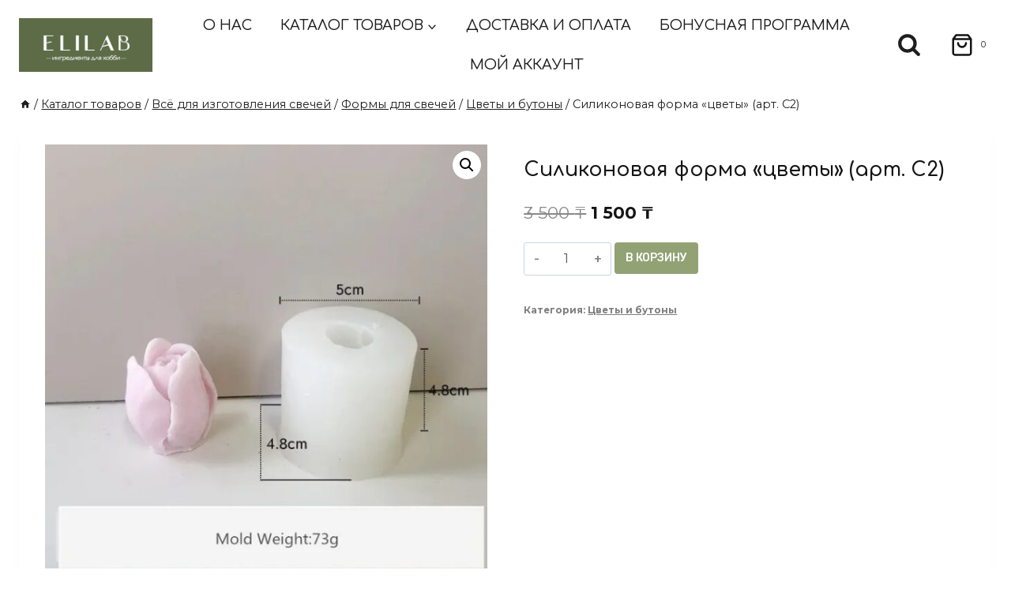

--- FILE ---
content_type: text/html; charset=UTF-8
request_url: https://elilab.kz/product/silikonovaya-forma-czvety-art-c2/
body_size: 25629
content:
<!doctype html>
<html lang="ru-RU" class="no-js" itemtype="https://schema.org/IndividualProduct" itemscope>
<head>
	<meta charset="UTF-8">
	<meta name="viewport" content="width=device-width, initial-scale=1, minimum-scale=1">
	<title>Силиконовая форма «цветы» (арт. C2) &#8211; ELILAB.KZ &#8211; материалы для хобби и творчества</title>
<meta name='robots' content='max-image-preview:large' />
<link rel="alternate" type="application/rss+xml" title="ELILAB.KZ - материалы для хобби и творчества &raquo; Лента" href="https://elilab.kz/feed/" />
<link rel="alternate" type="application/rss+xml" title="ELILAB.KZ - материалы для хобби и творчества &raquo; Лента комментариев" href="https://elilab.kz/comments/feed/" />
			<script>document.documentElement.classList.remove( 'no-js' );</script>
			<script>
window._wpemojiSettings = {"baseUrl":"https:\/\/s.w.org\/images\/core\/emoji\/15.0.3\/72x72\/","ext":".png","svgUrl":"https:\/\/s.w.org\/images\/core\/emoji\/15.0.3\/svg\/","svgExt":".svg","source":{"concatemoji":"https:\/\/elilab.kz\/wp-includes\/js\/wp-emoji-release.min.js?ver=6.6.4"}};
/*! This file is auto-generated */
!function(i,n){var o,s,e;function c(e){try{var t={supportTests:e,timestamp:(new Date).valueOf()};sessionStorage.setItem(o,JSON.stringify(t))}catch(e){}}function p(e,t,n){e.clearRect(0,0,e.canvas.width,e.canvas.height),e.fillText(t,0,0);var t=new Uint32Array(e.getImageData(0,0,e.canvas.width,e.canvas.height).data),r=(e.clearRect(0,0,e.canvas.width,e.canvas.height),e.fillText(n,0,0),new Uint32Array(e.getImageData(0,0,e.canvas.width,e.canvas.height).data));return t.every(function(e,t){return e===r[t]})}function u(e,t,n){switch(t){case"flag":return n(e,"\ud83c\udff3\ufe0f\u200d\u26a7\ufe0f","\ud83c\udff3\ufe0f\u200b\u26a7\ufe0f")?!1:!n(e,"\ud83c\uddfa\ud83c\uddf3","\ud83c\uddfa\u200b\ud83c\uddf3")&&!n(e,"\ud83c\udff4\udb40\udc67\udb40\udc62\udb40\udc65\udb40\udc6e\udb40\udc67\udb40\udc7f","\ud83c\udff4\u200b\udb40\udc67\u200b\udb40\udc62\u200b\udb40\udc65\u200b\udb40\udc6e\u200b\udb40\udc67\u200b\udb40\udc7f");case"emoji":return!n(e,"\ud83d\udc26\u200d\u2b1b","\ud83d\udc26\u200b\u2b1b")}return!1}function f(e,t,n){var r="undefined"!=typeof WorkerGlobalScope&&self instanceof WorkerGlobalScope?new OffscreenCanvas(300,150):i.createElement("canvas"),a=r.getContext("2d",{willReadFrequently:!0}),o=(a.textBaseline="top",a.font="600 32px Arial",{});return e.forEach(function(e){o[e]=t(a,e,n)}),o}function t(e){var t=i.createElement("script");t.src=e,t.defer=!0,i.head.appendChild(t)}"undefined"!=typeof Promise&&(o="wpEmojiSettingsSupports",s=["flag","emoji"],n.supports={everything:!0,everythingExceptFlag:!0},e=new Promise(function(e){i.addEventListener("DOMContentLoaded",e,{once:!0})}),new Promise(function(t){var n=function(){try{var e=JSON.parse(sessionStorage.getItem(o));if("object"==typeof e&&"number"==typeof e.timestamp&&(new Date).valueOf()<e.timestamp+604800&&"object"==typeof e.supportTests)return e.supportTests}catch(e){}return null}();if(!n){if("undefined"!=typeof Worker&&"undefined"!=typeof OffscreenCanvas&&"undefined"!=typeof URL&&URL.createObjectURL&&"undefined"!=typeof Blob)try{var e="postMessage("+f.toString()+"("+[JSON.stringify(s),u.toString(),p.toString()].join(",")+"));",r=new Blob([e],{type:"text/javascript"}),a=new Worker(URL.createObjectURL(r),{name:"wpTestEmojiSupports"});return void(a.onmessage=function(e){c(n=e.data),a.terminate(),t(n)})}catch(e){}c(n=f(s,u,p))}t(n)}).then(function(e){for(var t in e)n.supports[t]=e[t],n.supports.everything=n.supports.everything&&n.supports[t],"flag"!==t&&(n.supports.everythingExceptFlag=n.supports.everythingExceptFlag&&n.supports[t]);n.supports.everythingExceptFlag=n.supports.everythingExceptFlag&&!n.supports.flag,n.DOMReady=!1,n.readyCallback=function(){n.DOMReady=!0}}).then(function(){return e}).then(function(){var e;n.supports.everything||(n.readyCallback(),(e=n.source||{}).concatemoji?t(e.concatemoji):e.wpemoji&&e.twemoji&&(t(e.twemoji),t(e.wpemoji)))}))}((window,document),window._wpemojiSettings);
</script>
<style id='wp-emoji-styles-inline-css'>

	img.wp-smiley, img.emoji {
		display: inline !important;
		border: none !important;
		box-shadow: none !important;
		height: 1em !important;
		width: 1em !important;
		margin: 0 0.07em !important;
		vertical-align: -0.1em !important;
		background: none !important;
		padding: 0 !important;
	}
</style>
<link rel='stylesheet' id='wp-block-library-css' href='https://elilab.kz/wp-includes/css/dist/block-library/style.min.css?ver=6.6.4' media='all' />
<style id='classic-theme-styles-inline-css'>
/*! This file is auto-generated */
.wp-block-button__link{color:#fff;background-color:#32373c;border-radius:9999px;box-shadow:none;text-decoration:none;padding:calc(.667em + 2px) calc(1.333em + 2px);font-size:1.125em}.wp-block-file__button{background:#32373c;color:#fff;text-decoration:none}
</style>
<style id='global-styles-inline-css'>
:root{--wp--preset--aspect-ratio--square: 1;--wp--preset--aspect-ratio--4-3: 4/3;--wp--preset--aspect-ratio--3-4: 3/4;--wp--preset--aspect-ratio--3-2: 3/2;--wp--preset--aspect-ratio--2-3: 2/3;--wp--preset--aspect-ratio--16-9: 16/9;--wp--preset--aspect-ratio--9-16: 9/16;--wp--preset--color--black: #000000;--wp--preset--color--cyan-bluish-gray: #abb8c3;--wp--preset--color--white: #ffffff;--wp--preset--color--pale-pink: #f78da7;--wp--preset--color--vivid-red: #cf2e2e;--wp--preset--color--luminous-vivid-orange: #ff6900;--wp--preset--color--luminous-vivid-amber: #fcb900;--wp--preset--color--light-green-cyan: #7bdcb5;--wp--preset--color--vivid-green-cyan: #00d084;--wp--preset--color--pale-cyan-blue: #8ed1fc;--wp--preset--color--vivid-cyan-blue: #0693e3;--wp--preset--color--vivid-purple: #9b51e0;--wp--preset--color--theme-palette-1: var(--global-palette1);--wp--preset--color--theme-palette-2: var(--global-palette2);--wp--preset--color--theme-palette-3: var(--global-palette3);--wp--preset--color--theme-palette-4: var(--global-palette4);--wp--preset--color--theme-palette-5: var(--global-palette5);--wp--preset--color--theme-palette-6: var(--global-palette6);--wp--preset--color--theme-palette-7: var(--global-palette7);--wp--preset--color--theme-palette-8: var(--global-palette8);--wp--preset--color--theme-palette-9: var(--global-palette9);--wp--preset--gradient--vivid-cyan-blue-to-vivid-purple: linear-gradient(135deg,rgba(6,147,227,1) 0%,rgb(155,81,224) 100%);--wp--preset--gradient--light-green-cyan-to-vivid-green-cyan: linear-gradient(135deg,rgb(122,220,180) 0%,rgb(0,208,130) 100%);--wp--preset--gradient--luminous-vivid-amber-to-luminous-vivid-orange: linear-gradient(135deg,rgba(252,185,0,1) 0%,rgba(255,105,0,1) 100%);--wp--preset--gradient--luminous-vivid-orange-to-vivid-red: linear-gradient(135deg,rgba(255,105,0,1) 0%,rgb(207,46,46) 100%);--wp--preset--gradient--very-light-gray-to-cyan-bluish-gray: linear-gradient(135deg,rgb(238,238,238) 0%,rgb(169,184,195) 100%);--wp--preset--gradient--cool-to-warm-spectrum: linear-gradient(135deg,rgb(74,234,220) 0%,rgb(151,120,209) 20%,rgb(207,42,186) 40%,rgb(238,44,130) 60%,rgb(251,105,98) 80%,rgb(254,248,76) 100%);--wp--preset--gradient--blush-light-purple: linear-gradient(135deg,rgb(255,206,236) 0%,rgb(152,150,240) 100%);--wp--preset--gradient--blush-bordeaux: linear-gradient(135deg,rgb(254,205,165) 0%,rgb(254,45,45) 50%,rgb(107,0,62) 100%);--wp--preset--gradient--luminous-dusk: linear-gradient(135deg,rgb(255,203,112) 0%,rgb(199,81,192) 50%,rgb(65,88,208) 100%);--wp--preset--gradient--pale-ocean: linear-gradient(135deg,rgb(255,245,203) 0%,rgb(182,227,212) 50%,rgb(51,167,181) 100%);--wp--preset--gradient--electric-grass: linear-gradient(135deg,rgb(202,248,128) 0%,rgb(113,206,126) 100%);--wp--preset--gradient--midnight: linear-gradient(135deg,rgb(2,3,129) 0%,rgb(40,116,252) 100%);--wp--preset--font-size--small: var(--global-font-size-small);--wp--preset--font-size--medium: var(--global-font-size-medium);--wp--preset--font-size--large: var(--global-font-size-large);--wp--preset--font-size--x-large: 42px;--wp--preset--font-size--larger: var(--global-font-size-larger);--wp--preset--font-size--xxlarge: var(--global-font-size-xxlarge);--wp--preset--font-family--inter: "Inter", sans-serif;--wp--preset--font-family--cardo: Cardo;--wp--preset--spacing--20: 0.44rem;--wp--preset--spacing--30: 0.67rem;--wp--preset--spacing--40: 1rem;--wp--preset--spacing--50: 1.5rem;--wp--preset--spacing--60: 2.25rem;--wp--preset--spacing--70: 3.38rem;--wp--preset--spacing--80: 5.06rem;--wp--preset--shadow--natural: 6px 6px 9px rgba(0, 0, 0, 0.2);--wp--preset--shadow--deep: 12px 12px 50px rgba(0, 0, 0, 0.4);--wp--preset--shadow--sharp: 6px 6px 0px rgba(0, 0, 0, 0.2);--wp--preset--shadow--outlined: 6px 6px 0px -3px rgba(255, 255, 255, 1), 6px 6px rgba(0, 0, 0, 1);--wp--preset--shadow--crisp: 6px 6px 0px rgba(0, 0, 0, 1);}:where(.is-layout-flex){gap: 0.5em;}:where(.is-layout-grid){gap: 0.5em;}body .is-layout-flex{display: flex;}.is-layout-flex{flex-wrap: wrap;align-items: center;}.is-layout-flex > :is(*, div){margin: 0;}body .is-layout-grid{display: grid;}.is-layout-grid > :is(*, div){margin: 0;}:where(.wp-block-columns.is-layout-flex){gap: 2em;}:where(.wp-block-columns.is-layout-grid){gap: 2em;}:where(.wp-block-post-template.is-layout-flex){gap: 1.25em;}:where(.wp-block-post-template.is-layout-grid){gap: 1.25em;}.has-black-color{color: var(--wp--preset--color--black) !important;}.has-cyan-bluish-gray-color{color: var(--wp--preset--color--cyan-bluish-gray) !important;}.has-white-color{color: var(--wp--preset--color--white) !important;}.has-pale-pink-color{color: var(--wp--preset--color--pale-pink) !important;}.has-vivid-red-color{color: var(--wp--preset--color--vivid-red) !important;}.has-luminous-vivid-orange-color{color: var(--wp--preset--color--luminous-vivid-orange) !important;}.has-luminous-vivid-amber-color{color: var(--wp--preset--color--luminous-vivid-amber) !important;}.has-light-green-cyan-color{color: var(--wp--preset--color--light-green-cyan) !important;}.has-vivid-green-cyan-color{color: var(--wp--preset--color--vivid-green-cyan) !important;}.has-pale-cyan-blue-color{color: var(--wp--preset--color--pale-cyan-blue) !important;}.has-vivid-cyan-blue-color{color: var(--wp--preset--color--vivid-cyan-blue) !important;}.has-vivid-purple-color{color: var(--wp--preset--color--vivid-purple) !important;}.has-black-background-color{background-color: var(--wp--preset--color--black) !important;}.has-cyan-bluish-gray-background-color{background-color: var(--wp--preset--color--cyan-bluish-gray) !important;}.has-white-background-color{background-color: var(--wp--preset--color--white) !important;}.has-pale-pink-background-color{background-color: var(--wp--preset--color--pale-pink) !important;}.has-vivid-red-background-color{background-color: var(--wp--preset--color--vivid-red) !important;}.has-luminous-vivid-orange-background-color{background-color: var(--wp--preset--color--luminous-vivid-orange) !important;}.has-luminous-vivid-amber-background-color{background-color: var(--wp--preset--color--luminous-vivid-amber) !important;}.has-light-green-cyan-background-color{background-color: var(--wp--preset--color--light-green-cyan) !important;}.has-vivid-green-cyan-background-color{background-color: var(--wp--preset--color--vivid-green-cyan) !important;}.has-pale-cyan-blue-background-color{background-color: var(--wp--preset--color--pale-cyan-blue) !important;}.has-vivid-cyan-blue-background-color{background-color: var(--wp--preset--color--vivid-cyan-blue) !important;}.has-vivid-purple-background-color{background-color: var(--wp--preset--color--vivid-purple) !important;}.has-black-border-color{border-color: var(--wp--preset--color--black) !important;}.has-cyan-bluish-gray-border-color{border-color: var(--wp--preset--color--cyan-bluish-gray) !important;}.has-white-border-color{border-color: var(--wp--preset--color--white) !important;}.has-pale-pink-border-color{border-color: var(--wp--preset--color--pale-pink) !important;}.has-vivid-red-border-color{border-color: var(--wp--preset--color--vivid-red) !important;}.has-luminous-vivid-orange-border-color{border-color: var(--wp--preset--color--luminous-vivid-orange) !important;}.has-luminous-vivid-amber-border-color{border-color: var(--wp--preset--color--luminous-vivid-amber) !important;}.has-light-green-cyan-border-color{border-color: var(--wp--preset--color--light-green-cyan) !important;}.has-vivid-green-cyan-border-color{border-color: var(--wp--preset--color--vivid-green-cyan) !important;}.has-pale-cyan-blue-border-color{border-color: var(--wp--preset--color--pale-cyan-blue) !important;}.has-vivid-cyan-blue-border-color{border-color: var(--wp--preset--color--vivid-cyan-blue) !important;}.has-vivid-purple-border-color{border-color: var(--wp--preset--color--vivid-purple) !important;}.has-vivid-cyan-blue-to-vivid-purple-gradient-background{background: var(--wp--preset--gradient--vivid-cyan-blue-to-vivid-purple) !important;}.has-light-green-cyan-to-vivid-green-cyan-gradient-background{background: var(--wp--preset--gradient--light-green-cyan-to-vivid-green-cyan) !important;}.has-luminous-vivid-amber-to-luminous-vivid-orange-gradient-background{background: var(--wp--preset--gradient--luminous-vivid-amber-to-luminous-vivid-orange) !important;}.has-luminous-vivid-orange-to-vivid-red-gradient-background{background: var(--wp--preset--gradient--luminous-vivid-orange-to-vivid-red) !important;}.has-very-light-gray-to-cyan-bluish-gray-gradient-background{background: var(--wp--preset--gradient--very-light-gray-to-cyan-bluish-gray) !important;}.has-cool-to-warm-spectrum-gradient-background{background: var(--wp--preset--gradient--cool-to-warm-spectrum) !important;}.has-blush-light-purple-gradient-background{background: var(--wp--preset--gradient--blush-light-purple) !important;}.has-blush-bordeaux-gradient-background{background: var(--wp--preset--gradient--blush-bordeaux) !important;}.has-luminous-dusk-gradient-background{background: var(--wp--preset--gradient--luminous-dusk) !important;}.has-pale-ocean-gradient-background{background: var(--wp--preset--gradient--pale-ocean) !important;}.has-electric-grass-gradient-background{background: var(--wp--preset--gradient--electric-grass) !important;}.has-midnight-gradient-background{background: var(--wp--preset--gradient--midnight) !important;}.has-small-font-size{font-size: var(--wp--preset--font-size--small) !important;}.has-medium-font-size{font-size: var(--wp--preset--font-size--medium) !important;}.has-large-font-size{font-size: var(--wp--preset--font-size--large) !important;}.has-x-large-font-size{font-size: var(--wp--preset--font-size--x-large) !important;}
:where(.wp-block-post-template.is-layout-flex){gap: 1.25em;}:where(.wp-block-post-template.is-layout-grid){gap: 1.25em;}
:where(.wp-block-columns.is-layout-flex){gap: 2em;}:where(.wp-block-columns.is-layout-grid){gap: 2em;}
:root :where(.wp-block-pullquote){font-size: 1.5em;line-height: 1.6;}
</style>
<link rel='stylesheet' id='acoplw-style-css' href='https://elilab.kz/wp-content/plugins/aco-product-labels-for-woocommerce/includes/../assets/css/frontend.css?ver=1.5.7' media='all' />
<link rel='stylesheet' id='bonus-computy-style-css' href='https://elilab.kz/wp-content/plugins/bonus-for-woo/_inc/bonus-computy-style.css?ver=6.5.0' media='all' />
<link rel='stylesheet' id='contact-form-7-css' href='https://elilab.kz/wp-content/plugins/contact-form-7/includes/css/styles.css?ver=5.9.8' media='all' />
<link rel='stylesheet' id='enweby-variation-swatches-for-woocommerce-css' href='https://elilab.kz/wp-content/plugins/enweby-variation-swatches-for-woocommerce/public/css/enwbvs-public.min.css?ver=1.0.7' media='all' />
<style id='enweby-variation-swatches-for-woocommerce-inline-css'>
.enwbvs-swatch-widget-layered-nav-list{float:left;margin-right:10px;}.enwebyvs-attribute-child.attr-option-disabled .enwebyvs-variable-item-span::before{ content: ' '; display: block; opacity:1; background-repeat: no-repeat; background-position: 50%; height: 2px; top:50%; margin-top:-1px; background:#ff0000;transform:rotate(45deg);position:absolute;z-index:9999;}
		.enwebyvs-attribute-child.attr-option-disabled .enwebyvs-variable-item-span::after{ content: ' '; display: block; opacity:1; background-repeat: no-repeat; background-position: 50%; height: 2px; top:50%; margin-top:-1px; background:#ff0000;transform:rotate(-45deg);position:absolute;z-index:9999;}
		.attr-option-disabled .enwebyvs-variable-item-wrapper {cursor:default;opacity:0.6;}
		.enwebyvs-attribute .out-of-stock-swatch-item .enwebyvs-variable-item-wrapper {opacity:0.6;}
		.enwebyvs-attribute .tooltiptext{display:none;}.enwebyvs-attribute .out-of-stock-swatch-item .enwebyvs-variable-item-span::before{background:#ff0000;width:100%;height:2px;}.enwebyvs-attribute .out-of-stock-swatch-item .enwebyvs-variable-item-span::after{background:#ff0000;}.enwbvs-tooltip .tooltiptext {background-color:#000000;color:#ffffff;}.enwbvs-tooltip .tooltiptext::after {border-color:#000000 transparent transparent transparent;}.enwebyvs-attribute.swatch-type-radio .checkmark{background-color:#eeeeee;-webkit-transition: all 0.3s 0s ease;
-moz-transition: all 0.3s 0s ease;-o-transition: all 0.3s 0s ease;transition: all 0.3s 0s ease;}
		   .enwebyvs-attribute.swatch-type-radio .enwebyvs-variable-item-span{color:#555555;-webkit-transition: all 0.3s 0s ease;
-moz-transition: all 0.3s 0s ease;-o-transition: all 0.3s 0s ease;transition: all 0.3s 0s ease;}
           .enwebyvs-attribute.swatch-type-radio .enwebyvs-variable-item-span:hover{color:#000000;-webkit-transition: all 0.3s 0s ease;
-moz-transition: all 0.3s 0s ease;-o-transition: all 0.3s 0s ease;transition: all 0.3s 0s ease;}
           .enwebyvs-attribute.swatch-type-radio .enwbvs-selected-elm .enwebyvs-variable-item-span{color:#000000;-webkit-transition: all 0.3s 0s ease;
-moz-transition: all 0.3s 0s ease;-o-transition: all 0.3s 0s ease;transition: all 0.3s 0s ease;}
           .enwebyvs-attribute.swatch-type-radio .enwebyvs-variable-item-span:hover .checkmark:after{background:#000000;-webkit-transition: all 0.3s 0s ease;
-moz-transition: all 0.3s 0s ease;-o-transition: all 0.3s 0s ease;transition: all 0.3s 0s ease;}
		   .enwebyvs-attribute.swatch-type-radio .enwbvs-selected-elm  .enwebyvs-variable-item-span .checkmark:after{background:#000000;-webkit-transition: all 0.3s 0s ease;
-moz-transition: all 0.3s 0s ease;-o-transition: all 0.3s 0s ease;transition: all 0.3s 0s ease;}
		   .enwebyvs-attribute.swatch-type-radio .attr-option-disabled:hover .enwebyvs-variable-item-span:hover{color:#eeeeee;-webkit-transition: all 0.3s 0s ease;
-moz-transition: all 0.3s 0s ease;-o-transition: all 0.3s 0s ease;transition: all 0.3s 0s ease;}
		   .enwebyvs-attribute.swatch-type-radio .attr-option-disabled:hover .checkmark:after{background-color:#eeeeee;-webkit-transition: all 0.3s 0s ease;
-moz-transition: all 0.3s 0s ease;-o-transition: all 0.3s 0s ease;transition: all 0.3s 0s ease;}
		   .enwbvs-single-product .enwebyvs-attribute.swatch-type-radio .out-of-stock-swatch-item .enwebyvs-variable-item-span::before, .enwbvs-single-product .enwebyvs-attribute.swatch-type-radio .out-of-stock-swatch-item .enwebyvs-variable-item-span::after {width:34px;}.enwbvs-archive-cat-tag .enwebyvs-attribute.swatch-type-radio .out-of-stock-swatch-item .enwebyvs-variable-item-span::before, .enwbvs-archive-cat-tag .enwebyvs-attribute.swatch-type-radio .out-of-stock-swatch-item .enwebyvs-variable-item-span::after {width:35px;}.enwbvs-single-product ul.swatch-type-swatch_dropdown_to_label .enwebyvs-attribute-child .enwebyvs-variable-item-wrapper, .enwbvs-single-product ul.swatch-type-label .enwebyvs-attribute-child .enwebyvs-variable-item-wrapper{min-width:39px;height:30px;line-height:30px;font-size:15px;display:flex;justify-content:center;padding:2px;-webkit-border-radius: 5px;-moz-border-radius: 5px;border-radius: 5px;}.enwbvs-archive-cat-tag ul.swatch-type-swatch_dropdown_to_label .enwebyvs-attribute-child .enwebyvs-variable-item-wrapper, .enwbvs-archive-cat-tag ul.swatch-type-label .enwebyvs-attribute-child .enwebyvs-variable-item-wrapper {min-width:39px;height:30px;line-height:30px;font-size:15px;display:flex;justify-content:center;padding:2px;-webkit-border-radius: 5px;-moz-border-radius: 5px;border-radius: 5px;}.swatch-type-swatch_dropdown_to_label .enwebyvs-attribute-child.attr-option-disabled .enwebyvs-variable-item-span::before, .swatch-type-label .enwebyvs-attribute-child.attr-option-disabled .enwebyvs-variable-item-span::before {width:34px !important;}.swatch-type-swatch_dropdown_to_label .enwebyvs-attribute-child.attr-option-disabled .enwebyvs-variable-item-span::after, .swatch-type-label .enwebyvs-attribute-child.attr-option-disabled .enwebyvs-variable-item-span::after {width:34px !important;}.enwebyvs-attribute.swatch-type-swatch_dropdown_to_label .out-of-stock-swatch-item .enwebyvs-variable-item-span::before, .enwebyvs-attribute.swatch-type-label .out-of-stock-swatch-item .enwebyvs-variable-item-span::before{width:34px;}.enwebyvs-attribute.swatch-type-swatch_dropdown_to_label .out-of-stock-swatch-item .enwebyvs-variable-item-span::after,.enwebyvs-attribute.swatch-type-label .out-of-stock-swatch-item .enwebyvs-variable-item-span::after{width:34px;}ul.swatch-type-swatch_dropdown_to_label .enwebyvs-attribute-child .enwebyvs-variable-item-wrapper, ul.swatch-type-label .enwebyvs-variable-item-span .enwebyvs-attribute-child .enwebyvs-variable-item-wrapper .enwebyvs-variable-item-span {min-width:34px;}ul.swatch-type-swatch_dropdown_to_label .enwebyvs-attribute-child .enwebyvs-variable-item-wrapper .enwebyvs-variable-item-span-text, ul.swatch-type-label .enwebyvs-attribute-child .enwebyvs-variable-item-wrapper .enwebyvs-variable-item-span-text {padding:0 5px;}.woocommerce-widget-layered-nav-list .woocommerce-widget-layered-nav-list__item .enwbvs-swatch-label-filter-wrapper span {min-width:30px;width:auto;padding:0 5px;-webkit-border-radius: 5px;-moz-border-radius: 5px;border-radius: 5px;}.woocommerce-widget-layered-nav-list li.woocommerce-widget-layered-nav-list__item .enwbvs-swatch-label-filter-wrapper {padding:2px;-webkit-border-radius: 5px;-moz-border-radius: 5px;border-radius: 5px;}.enwebyvs-option-wrapaper .swatch-type-swatch_dropdown_to_label .enwebyvs-variable-item-wrapper .enwebyvs-variable-item-span-text, .enwebyvs-option-wrapaper .swatch-type-label .enwebyvs-variable-item-wrapper .enwebyvs-variable-item-span-text{color:#555555;}
		  .enwebyvs-option-wrapaper .swatch-type-swatch_dropdown_to_label .enwebyvs-attribute-child:hover .enwebyvs-variable-item-wrapper .enwebyvs-variable-item-span-text, .enwebyvs-option-wrapaper  .swatch-type-label .enwebyvs-attribute-child:hover .enwebyvs-variable-item-wrapper .enwebyvs-variable-item-span-text{color:#666666;}
		  .enwebyvs-option-wrapaper .swatch-type-swatch_dropdown_to_label .attr-option-disabled:hover .enwebyvs-variable-item-wrapper .enwebyvs-variable-item-span-text, .enwebyvs-option-wrapaper  .swatch-type-label .attr-option-disabled:hover .enwebyvs-variable-item-wrapper .enwebyvs-variable-item-span-text{color:#555555;}	
		  .enwebyvs-option-wrapaper .swatch-type-swatch_dropdown_to_label .click-disabled-outofstock:hover .enwebyvs-variable-item-wrapper .enwebyvs-variable-item-span-text, .enwebyvs-option-wrapaper  .swatch-type-label .click-disabled-outofstock:hover .enwebyvs-variable-item-wrapper .enwebyvs-variable-item-span-text{color:#555555;}
		  .enwebyvs-option-wrapaper .swatch-type-swatch_dropdown_to_label .enwbvs-selected-elm .enwebyvs-variable-item-wrapper .enwebyvs-variable-item-span-text, .enwebyvs-option-wrapaper  .swatch-type-label .enwbvs-selected-elm .enwebyvs-variable-item-wrapper .enwebyvs-variable-item-span-text{color:#666666!important;}		   
		   .enwebyvs-option-wrapaper .swatch-type-swatch_dropdown_to_label .enwebyvs-attribute-child .enwebyvs-variable-item-wrapper, .enwebyvs-option-wrapaper .swatch-type-label .enwebyvs-attribute-child .enwebyvs-variable-item-wrapper{background:#ffffff;box-shadow:0 0 0 1px #dddddd;-moz-box-shadow:0 0 0 1px #dddddd;-webkit-box-shadow:0 0 0 1px #dddddd;}
		    .enwebyvs-option-wrapaper .swatch-type-swatch_dropdown_to_label .enwebyvs-attribute-child:hover .enwebyvs-variable-item-wrapper, .enwebyvs-option-wrapaper .swatch-type-label .enwebyvs-attribute-child:hover .enwebyvs-variable-item-wrapper {background:#ffffff;box-shadow:0 0 0 2px #666666;-moz-box-shadow:0 0 0 2px #666666;-webkit-box-shadow:0 0 0 2px #666666;}
			.enwebyvs-option-wrapaper .swatch-type-swatch_dropdown_to_label .attr-option-disabled:hover .enwebyvs-variable-item-wrapper, .enwebyvs-option-wrapaper .swatch-type-label .attr-option-disabled:hover .enwebyvs-variable-item-wrapper{background:#ffffff;box-shadow:0 0 0 1px #dddddd!important;-moz-box-shadow:0 0 0 1px #dddddd!important;-webkit-box-shadow:0 0 0 1px #dddddd!important;}
		   .enwebyvs-option-wrapaper .swatch-type-swatch_dropdown_to_label .click-disabled-outofstock:hover .enwebyvs-variable-item-wrapper, .enwebyvs-option-wrapaper .swatch-type-label .click-disabled-outofstock:hover .enwebyvs-variable-item-wrapper{background:#ffffff;box-shadow:0 0 0 1px #dddddd!important;-moz-box-shadow:0 0 0 1px #dddddd!important;-webkit-box-shadow:0 0 0 1px #dddddd!important;}	
		   .enwebyvs-option-wrapaper .swatch-type-swatch_dropdown_to_label .enwbvs-selected-elm .enwebyvs-variable-item-wrapper, .enwebyvs-option-wrapaper .swatch-type-label .enwbvs-selected-elm .enwebyvs-variable-item-wrapper {background:#ffffff !important;box-shadow:0 0 0 2px #666666;-moz-box-shadow:0 0 0 2px #666666!important;-webkit-box-shadow:0 0 0 2px #666666!important;}		   
		   .enwbvs-archive-cat-tag .enwebyvs-option-wrapaper .view-more{float:right;align-items:center;height:35px;}.enwbvs-single-product ul.swatch-type-swatch_dropdown_to_image .enwebyvs-attribute-child .enwebyvs-variable-item-wrapper, .enwbvs-single-product ul.swatch-type-color .enwebyvs-attribute-child .enwebyvs-variable-item-wrapper, .enwbvs-single-product ul.swatch-type-image .enwebyvs-attribute-child .enwebyvs-variable-item-wrapper {width:34px;height:35px;font-size:15px;display:flex;justify-content:center;padding:2px;-webkit-border-radius: 2px;-moz-border-radius: 2px;border-radius: 2px;}.enwbvs-archive-cat-tag ul.swatch-type-swatch_dropdown_to_image .enwebyvs-attribute-child .enwebyvs-variable-item-wrapper, .enwbvs-archive-cat-tag ul.swatch-type-color .enwebyvs-attribute-child .enwebyvs-variable-item-wrapper, .enwbvs-archive-cat-tag ul.swatch-type-image .enwebyvs-attribute-child .enwebyvs-variable-item-wrapper {width:35px;height:35px;font-size:15px;display:flex;justify-content:center;padding:2px;-webkit-border-radius: 2px;-moz-border-radius: 2px;border-radius: 2px;}.enwebyvs-attribute-child.attr-option-disabled .enwebyvs-variable-item-span::before {width:100%;}.enwebyvs-attribute-child.attr-option-disabled .enwebyvs-variable-item-span::after {width:100%;}.woocommerce-widget-layered-nav-list .woocommerce-widget-layered-nav-list__item .enwbvs-swatch-color-filter-wrapper span {padding:2px;-webkit-border-radius: 2px;-moz-border-radius: 2px;border-radius: 2px;}.woocommerce-widget-layered-nav-list li.woocommerce-widget-layered-nav-list__item .enwbvs-swatch-color-filter-wrapper {-webkit-border-radius: 2px;-moz-border-radius: 2px;border-radius: 2px;}.woocommerce-widget-layered-nav-list .woocommerce-widget-layered-nav-list__item .enwbvs-swatch-image-filter-wrapper span {padding:2px;-webkit-border-radius: 2px;-moz-border-radius: 2px;border-radius: 2px;}.woocommerce-widget-layered-nav-list li.woocommerce-widget-layered-nav-list__item .enwbvs-swatch-image-filter-wrapper {-webkit-border-radius: 2px;-moz-border-radius: 2px;border-radius: 2px;}ul.swatch-type-radio .enwebyvs-attribute-child.attr-option-disabled .enwebyvs-variable-item-span::before {width:34px !important;}ul.swatch-type-radio .enwebyvs-attribute-child.attr-option-disabled .enwebyvs-variable-item-span::after {width:34px !important;}.enwbvs-single-product ul.swatch-type-swatch_dropdown_to_label .enwebyvs-attribute-child.swatch_shape_style-square .enwebyvs-variable-item-wrapper, .enwbvs-single-product ul.swatch-type-label .enwebyvs-attribute-child.swatch_shape_style-square .enwebyvs-variable-item-wrapper {width:34px !important;height:35px !important;line-height:30px !important;padding:2px !important;-webkit-border-radius: 2px !important;-moz-border-radius: 2px !important;border-radius: 2px !important;}.enwbvs-archive-cat-tag ul.swatch-type-swatch_dropdown_to_label .enwebyvs-attribute-child.swatch_shape_style-square .enwebyvs-variable-item-wrapper, .enwbvs-archive-cat-tag ul.swatch-type-label .enwebyvs-attribute-child.swatch_shape_style-square .enwebyvs-variable-item-wrapper {width:34px !important;height:35px !important;line-height:30px !important;padding:2px !important;-webkit-border-radius: 2px !important;-moz-border-radius: 2px !important;border-radius: 2px !important;}.enwbvs-single-product ul.swatch-type-swatch_dropdown_to_label .enwebyvs-attribute-child.swatch_shape_style-circle .enwebyvs-variable-item-wrapper, .enwbvs-single-product ul.swatch-type-label .enwebyvs-attribute-child.swatch_shape_style-circle .enwebyvs-variable-item-wrapper {min-width:34px !important; width:34px !important;height:35px !important;line-height:30px !important;padding:2px !important;-webkit-border-radius: 50% !important;-moz-border-radius: 50% !important;border-radius: 50% !important;}.enwbvs-archive-cat-tag ul.swatch-type-swatch_dropdown_to_label .enwebyvs-attribute-child.swatch_shape_style-circle .enwebyvs-variable-item-wrapper, .enwbvs-archive-cat-tag ul.swatch-type-label .enwebyvs-attribute-child.swatch_shape_style-circle  .enwebyvs-variable-item-wrapper{min-width:34px !important;width:34px !important;height:35px !important;line-height:30px !important;padding:2px !important;-webkit-border-radius: 50% !important;-moz-border-radius: 50% !important;border-radius: 50% !important;}.enwbvs-single-product ul.swatch-type-swatch_dropdown_to_label .enwebyvs-attribute-child.swatch_shape_style-rounded .enwebyvs-variable-item-wrapper, .enwbvs-single-product ul.swatch-type-label .enwebyvs-attribute-child.swatch_shape_style-rounded .enwebyvs-variable-item-wrapper{min-width:39px !important;height:30px !important;line-height:30px !important;-webkit-border-radius: 5px !important;-moz-border-radius: 5px !important;border-radius: 5px !important;}.enwbvs-archive-cat-tag ul.swatch-type-swatch_dropdown_to_label .enwebyvs-attribute-child.swatch_shape_style-rounded .enwebyvs-variable-item-wrapper, .enwbvs-archive-cat-tag ul.swatch-type-label .enwebyvs-attribute-child.swatch_shape_style-rounded .enwebyvs-variable-item-wrapper {min-width:39px !important;height:30px !important;line-height:30px !important;-webkit-border-radius: 5px !important;-moz-border-radius: 5px !important;border-radius: 5px !important;}.enwebyvs-attribute-child.swatch_shape_style-rounded .enwebyvs-variable-item-wrapper {width:100% !important;}.enwebyvs-attribute-child.swatch_shape_style-rounded .enwebyvs-variable-item-wrapper .enwebyvs-variable-item-span-text {padding:0 5px;}.enwbvs-single-product ul.swatch-type-swatch_dropdown_to_image .enwebyvs-attribute-child.swatch_shape_style-square .enwebyvs-variable-item-wrapper, .enwbvs-single-product ul.swatch-type-color .enwebyvs-attribute-child.swatch_shape_style-square .enwebyvs-variable-item-wrapper, .enwbvs-single-product ul.swatch-type-image .enwebyvs-attribute-child.swatch_shape_style-square .enwebyvs-variable-item-wrapper {padding:2px !important;-webkit-border-radius: 2px!important;-moz-border-radius: 2px!important;border-radius: 2px!important;}.enwbvs-archive-cat-tag ul.swatch-type-swatch_dropdown_to_image .enwebyvs-attribute-child.swatch_shape_style-square .enwebyvs-variable-item-wrapper, .enwbvs-archive-cat-tag ul.swatch-type-color .enwebyvs-attribute-child.swatch_shape_style-square .enwebyvs-variable-item-wrapper, .enwbvs-archive-cat-tag ul.swatch-type-image .enwebyvs-attribute-child.swatch_shape_style-square .enwebyvs-variable-item-wrapper {padding:2px !important;-webkit-border-radius: 2px!important;-moz-border-radius: 2px!important;border-radius: 2px!important;}.enwbvs-archive-cat-tag ul.swatch-type-color .enwebyvs-attribute-child.swatch_shape_style-square .enwebyvs-variable-item-span {-webkit-border-radius:2px!important;-moz-border-radius: 2px!important;border-radius: 2px!important;}.enwbvs-single-product ul.swatch-type-color .enwebyvs-attribute-child.swatch_shape_style-square .enwebyvs-variable-item-span {-webkit-border-radius:2px!important;-moz-border-radius: 2px!important;border-radius: 2px!important;}.enwbvs-archive-cat-tag ul.swatch-type-swatch_dropdown_to_image .enwebyvs-attribute-child.swatch_shape_style-square .enwebyvs-variable-item-span img, .enwbvs-archive-cat-tag ul.swatch-type-image .enwebyvs-attribute-child.swatch_shape_style-square .enwebyvs-variable-item-span img {-webkit-border-radius: 0 !important;-moz-border-radius: 0 !important;border-radius: 0 !important;}.enwbvs-single-product ul.swatch-type-swatch_dropdown_to_image .enwebyvs-attribute-child.swatch_shape_style-square .enwebyvs-variable-item-span img, .enwbvs-single-product ul.swatch-type-image .enwebyvs-attribute-child.swatch_shape_style-square .enwebyvs-variable-item-span img {width:auto;-webkit-border-radius: 0 !important;-moz-border-radius: 0 !important;border-radius: 0 !important;}.enwbvs-single-product ul.swatch-type-swatch_dropdown_to_image .enwebyvs-attribute-child.swatch_shape_style-circle .enwebyvs-variable-item-wrapper, .enwbvs-single-product ul.swatch-type-color .enwebyvs-attribute-child.swatch_shape_style-circle .enwebyvs-variable-item-wrapper, .enwbvs-single-product ul.swatch-type-image .enwebyvs-attribute-child.swatch_shape_style-circle .enwebyvs-variable-item-wrapper {padding:2px !important;-webkit-border-radius: 50%!important;-moz-border-radius: 50%!important;border-radius: 50%!important;}.enwbvs-archive-cat-tag ul.swatch-type-swatch_dropdown_to_image .enwebyvs-attribute-child.swatch_shape_style-circle .enwebyvs-variable-item-wrapper, .enwbvs-archive-cat-tag ul.swatch-type-color .enwebyvs-attribute-child.swatch_shape_style-circle .enwebyvs-variable-item-wrapper, .enwbvs-archive-cat-tag ul.swatch-type-image .enwebyvs-attribute-child.swatch_shape_style-circle .enwebyvs-variable-item-wrapper {padding:2px !important;-webkit-border-radius: 50%!important;-moz-border-radius: 50%!important;border-radius: 50%!important;}.enwbvs-archive-cat-tag ul.swatch-type-swatch_dropdown_to_image .enwebyvs-attribute-child.swatch_shape_style-circle .enwebyvs-variable-item-span img, .enwbvs-archive-cat-tag ul.swatch-type-image .enwebyvs-attribute-child.swatch_shape_style-circle .enwebyvs-variable-item-span img {width:auto;-webkit-border-radius: 50%!important;-moz-border-radius: 50%!important;border-radius: 50%!important;}.enwbvs-single-product ul.swatch-type-swatch_dropdown_to_image .enwebyvs-attribute-child.swatch_shape_style-circle .enwebyvs-variable-item-span img, .enwbvs-single-product ul.swatch-type-image .enwebyvs-attribute-child.swatch_shape_style-circle .enwebyvs-variable-item-span img {width:auto;-webkit-border-radius: 50%!important;-moz-border-radius: 50%!important;border-radius: 50%!important;}.enwbvs-archive-cat-tag ul.swatch-type-color .enwebyvs-attribute-child.swatch_shape_style-circle .enwebyvs-variable-item-span {-webkit-border-radius: 50%!important;-moz-border-radius: 50%!important;border-radius: 50%!important;}.enwbvs-single-product ul.swatch-type-color .enwebyvs-attribute-child.swatch_shape_style-circle .enwebyvs-variable-item-span {-webkit-border-radius: 50%!important;-moz-border-radius: 50%!important;border-radius: 50%!important;}.woocommerce-widget-layered-nav-list .woocommerce-widget-layered-nav-list__item .enwbvs-swatch-label-filter-wrapper.swatch_shape_style-square span {background:#ffffff;padding:2px;-webkit-border-radius: 2px;-moz-border-radius: 2px;border-radius: 2px;}.woocommerce-widget-layered-nav-list li.woocommerce-widget-layered-nav-list__item .enwbvs-swatch-label-filter-wrapper.swatch_shape_style-square {background:#ffffff;width:34px;height:35px;-webkit-border-radius: 2px;-moz-border-radius: 2px;border-radius: 2px;}.woocommerce-widget-layered-nav-list .woocommerce-widget-layered-nav-list__item .enwbvs-swatch-label-filter-wrapper.swatch_shape_style-circle span {background:#ffffff;padding:2px;-webkit-border-radius: 50%;-moz-border-radius: 50%;border-radius: 50%;}.woocommerce-widget-layered-nav-list li.woocommerce-widget-layered-nav-list__item .enwbvs-swatch-label-filter-wrapper.swatch_shape_style-circle {background:#ffffff;width:34px;height:35px;padding:2px;-webkit-border-radius: 50%;-moz-border-radius: 50%;border-radius: 50%;}.woocommerce-widget-layered-nav-list .woocommerce-widget-layered-nav-list__item .enwbvs-swatch-label-filter-wrapper.swatch_shape_style-rounded span {background:#ffffff;min-width:30px;width:auto;padding:0 5px;-webkit-border-radius: 5px;-moz-border-radius: 5px;border-radius: 5px;}.woocommerce-widget-layered-nav-list li.woocommerce-widget-layered-nav-list__item .enwbvs-swatch-label-filter-wrapper.swatch_shape_style-rounded {background:#ffffff;padding:2px;-webkit-border-radius: 5px;-moz-border-radius: 5px;border-radius: 5px;}.woocommerce-widget-layered-nav-list .woocommerce-widget-layered-nav-list__item .enwbvs-swatch-color-filter-wrapper.swatch_shape_style-square span {padding:2px;-webkit-border-radius: 2px;-moz-border-radius: 2px;border-radius: 2px;}.woocommerce-widget-layered-nav-list li.woocommerce-widget-layered-nav-list__item .enwbvs-swatch-color-filter-wrapper.swatch_shape_style-square {-webkit-border-radius: 2px;-moz-border-radius: 2px;border-radius: 2px;}.woocommerce-widget-layered-nav-list .woocommerce-widget-layered-nav-list__item .enwbvs-swatch-image-filter-wrapper.swatch_shape_style-square span {padding:2px;-webkit-border-radius: 2px;-moz-border-radius: 2px;border-radius: 2px;}.woocommerce-widget-layered-nav-list li.woocommerce-widget-layered-nav-list__item .enwbvs-swatch-image-filter-wrapper.swatch_shape_style-square {-webkit-border-radius: 2px;-moz-border-radius: 2px;border-radius: 2px;}.woocommerce-widget-layered-nav-list li.woocommerce-widget-layered-nav-list__item .enwbvs-swatch-image-filter-wrapper.swatch_shape_style-square img {-webkit-border-radius: 0!important;-moz-border-radius: 0!important;border-radius: 0!important;}.woocommerce-widget-layered-nav-list .woocommerce-widget-layered-nav-list__item .enwbvs-swatch-color-filter-wrapper.swatch_shape_style-circle span {padding:2px;-webkit-border-radius: 50%;-moz-border-radius: 50%;border-radius: 50%;}.woocommerce-widget-layered-nav-list li.woocommerce-widget-layered-nav-list__item .enwbvs-swatch-color-filter-wrapper.swatch_shape_style-circle {-webkit-border-radius: 50%;-moz-border-radius: 50%;border-radius: 50%;}.woocommerce-widget-layered-nav-list .woocommerce-widget-layered-nav-list__item .enwbvs-swatch-image-filter-wrapper.swatch_shape_style-circle span {padding:2px;}.woocommerce-widget-layered-nav-list .woocommerce-widget-layered-nav-list__item .enwbvs-swatch-image-filter-wrapper.swatch_shape_style-circle img {-webkit-border-radius: 50%;-moz-border-radius: 50%;border-radius: 50%;}.woocommerce-widget-layered-nav-list li.woocommerce-widget-layered-nav-list__item .enwbvs-swatch-image-filter-wrapper.swatch_shape_style-circle {-webkit-border-radius: 50%;-moz-border-radius: 50%;border-radius: 50%;}.enwebyvs-option-wrapaper .swatch-type-swatch_dropdown_to_image .enwebyvs-attribute-child .enwebyvs-variable-item-wrapper, .enwebyvs-option-wrapaper .swatch-type-image .enwebyvs-attribute-child .enwebyvs-variable-item-wrapper, .enwebyvs-option-wrapaper .swatch-type-color .enwebyvs-attribute-child .enwebyvs-variable-item-wrapper{box-shadow:0 0 0 1px #dddddd;-moz-box-shadow:0 0 0 1px #dddddd;-webkit-box-shadow:0 0 0 1px #dddddd;}
		   .enwebyvs-option-wrapaper .swatch-type-swatch_dropdown_to_image .enwebyvs-attribute-child:hover .enwebyvs-variable-item-wrapper, .enwebyvs-option-wrapaper .swatch-type-image .enwebyvs-attribute-child:hover .enwebyvs-variable-item-wrapper, .enwebyvs-option-wrapaper .swatch-type-color .enwebyvs-attribute-child:hover .enwebyvs-variable-item-wrapper{box-shadow:0 0 0 2px #666666;-moz-box-shadow:0 0 0 2px #666666;-webkit-box-shadow:0 0 0 2px #666666;}
		   .enwebyvs-option-wrapaper .swatch-type-swatch_dropdown_to_image .attr-option-disabled:hover .enwebyvs-variable-item-wrapper, .enwebyvs-option-wrapaper .swatch-type-image .attr-option-disabled:hover .enwebyvs-variable-item-wrapper, .enwebyvs-option-wrapaper .swatch-type-color .attr-option-disabled:hover .enwebyvs-variable-item-wrapper{box-shadow:0 0 0 1px #dddddd;-moz-box-shadow:0 0 0 1px #dddddd;-webkit-box-shadow:0 0 0 1px #dddddd;}	
           .enwebyvs-option-wrapaper .swatch-type-swatch_dropdown_to_image .click-disabled-outofstock:hover .enwebyvs-variable-item-wrapper, .enwebyvs-option-wrapaper .swatch-type-image .click-disabled-outofstock:hover .enwebyvs-variable-item-wrapper, .enwebyvs-option-wrapaper .swatch-type-color .click-disabled-outofstock:hover .enwebyvs-variable-item-wrapper{box-shadow:0 0 0 1px #dddddd;-moz-box-shadow:0 0 0 1px #dddddd;-webkit-box-shadow:0 0 0 1px #dddddd;}
		   .enwebyvs-option-wrapaper .swatch-type-swatch_dropdown_to_image .enwbvs-selected-elm .enwebyvs-variable-item-wrapper, .enwebyvs-option-wrapaper .swatch-type-image .enwbvs-selected-elm .enwebyvs-variable-item-wrapper, .enwebyvs-option-wrapaper .swatch-type-color .enwbvs-selected-elm .enwebyvs-variable-item-wrapper {box-shadow:0 0 0 2px #666666;-moz-box-shadow:0 0 0 2px #666666!important;-webkit-box-shadow:0 0 0 2px #666666!important;}		   
		   .woocommerce-widget-layered-nav-list .woocommerce-widget-layered-nav-list__item .enwbvs-swatch-label-filter-wrapper, .woocommerce-widget-layered-nav-list .woocommerce-widget-layered-nav-list__item .enwbvs-swatch-color-filter-wrapper, .woocommerce-widget-layered-nav-list .woocommerce-widget-layered-nav-list__item .enwbvs-swatch-image-filter-wrapper {padding:2px;}.enwbvs-single-product .enwebyvs-option-wrapaper .enwbvs-stock-left-alert {display:none !important;}.enwbvs-archive-cat-tag .enwebyvs-option-wrapaper .enwbvs-stock-left-alert {display:none !important;}.enwbvs-archive-cat-tag table.variations .label label .label-extended{display:none !important;}
</style>
<link rel='stylesheet' id='wcsob-css' href='https://elilab.kz/wp-content/plugins/sold-out-badge-for-woocommerce//style.css?ver=6.6.4' media='all' />
<style id='wcsob-inline-css'>
.wcsob_soldout { color: #27530F;background: #FBFBFB;font-size: 12px;padding-top: 3px;padding-right: 8px;padding-bottom: 3px;padding-left: 8px;font-weight: bold;width: auto;height: auto;border-radius: 1px;z-index: 9999;text-align: center;position: absolute;top: 70px;right: 40px;bottom: auto;left: 40px; }.single-product .wcsob_soldout { top: 6px;right: auto;bottom: auto;left: 6px; }.woocommerce .product.outofstock .woocommerce-LoopProduct-link:before, .elementor-posts .product.outofstock .elementor-post__thumbnail__link:before, .wcsob-outofstock-product .woocommerce-product-gallery:before { content: 'Нет в наличии';color: #27530F;background: #FBFBFB;font-size: 12px;padding-top: 3px;padding-right: 8px;padding-bottom: 3px;padding-left: 8px;font-weight: bold;width: auto;height: auto;border-radius: 1px;z-index: 9999;text-align: center;position: absolute;top: 70px;right: 40px;bottom: auto;left: 40px; }.wcsob-outofstock-product .woocommerce-product-gallery:before { top: 6px;right: auto;bottom: auto;left: 6px; }.woocommerce .related .product:not(.outofstock) :before{display:none}.woocommerce .upsells .product:not(.outofstock) :before{display:none}
</style>
<link rel='stylesheet' id='photoswipe-css' href='https://elilab.kz/wp-content/plugins/woocommerce/assets/css/photoswipe/photoswipe.min.css?ver=9.3.3' media='all' />
<link rel='stylesheet' id='photoswipe-default-skin-css' href='https://elilab.kz/wp-content/plugins/woocommerce/assets/css/photoswipe/default-skin/default-skin.min.css?ver=9.3.3' media='all' />
<style id='woocommerce-inline-inline-css'>
.woocommerce form .form-row .required { visibility: visible; }
</style>
<link rel='stylesheet' id='iksm-public-style-css' href='https://elilab.kz/wp-content/plugins/iks-menu/assets/css/public.css?ver=1.11.3' media='all' />
<link rel='stylesheet' id='wdkit-review-form-plugin-css' href='https://elilab.kz/wp-content/plugins/wdesignkit/assets/css/review-form/review-plugin-form.css?ver=1.2.111769103319' media='all' />
<link rel='stylesheet' id='wpb_wmca_accordion_style-css' href='https://elilab.kz/wp-content/plugins/wpb-accordion-menu-or-category/assets/css/wpb_wmca_style.css?ver=1.0' media='all' />
<link rel='stylesheet' id='kadence-global-css' href='https://elilab.kz/wp-content/themes/kadence/assets/css/global.min.css?ver=1726254483' media='all' />
<style id='kadence-global-inline-css'>
/* Kadence Base CSS */
:root{--global-palette1:rgba(122,142,87,0.82);--global-palette2:rgba(185,214,160,0.83);--global-palette3:#1e1e1e;--global-palette4:#141414;--global-palette5:#5c5c5c;--global-palette6:#7e7e7e;--global-palette7:rgba(166,191,122,0.4);--global-palette8:#ffffff;--global-palette9:#ffffff;--global-palette9rgb:255, 255, 255;--global-palette-highlight:var(--global-palette1);--global-palette-highlight-alt:var(--global-palette2);--global-palette-highlight-alt2:var(--global-palette9);--global-palette-btn-bg:var(--global-palette1);--global-palette-btn-bg-hover:var(--global-palette2);--global-palette-btn:var(--global-palette9);--global-palette-btn-hover:var(--global-palette9);--global-body-font-family:Montserrat, sans-serif;--global-heading-font-family:Montserrat, sans-serif;--global-primary-nav-font-family:Comfortaa, cursive;--global-fallback-font:sans-serif;--global-display-fallback-font:sans-serif;--global-content-width:1278px;--global-content-narrow-width:842px;--global-content-edge-padding:1.5rem;--global-content-boxed-padding:2rem;--global-calc-content-width:calc(1278px - var(--global-content-edge-padding) - var(--global-content-edge-padding) );--wp--style--global--content-size:var(--global-calc-content-width);}.wp-site-blocks{--global-vw:calc( 100vw - ( 0.5 * var(--scrollbar-offset)));}body{background:#fffce9;}body, input, select, optgroup, textarea{font-style:normal;font-weight:normal;font-size:17px;line-height:1.6;font-family:var(--global-body-font-family);color:var(--global-palette4);}.content-bg, body.content-style-unboxed .site{background:var(--global-palette9);}h1,h2,h3,h4,h5,h6{font-family:var(--global-heading-font-family);}h1{font-style:normal;font-weight:normal;font-size:32px;line-height:1.5;font-family:Comfortaa, var(--global-display-fallback-font);text-transform:none;color:var(--global-palette3);}h2{font-style:normal;font-weight:500;font-size:32px;line-height:1.5;font-family:Montserrat, sans-serif;text-transform:none;color:var(--global-palette3);}h3{font-style:normal;font-weight:normal;font-size:24px;line-height:1.5;font-family:Montserrat, sans-serif;color:var(--global-palette1);}h4{font-style:normal;font-weight:900;font-size:23px;line-height:1.5;font-family:Montserrat, sans-serif;color:rgba(89,108,58,0.82);}h5{font-style:normal;font-weight:normal;font-size:20px;line-height:1.5;font-family:'Roboto Condensed', sans-serif;text-transform:capitalize;color:var(--global-palette4);}h6{font-style:normal;font-weight:normal;font-size:16px;line-height:1.5;letter-spacing:2px;font-family:Comfortaa, var(--global-display-fallback-font);text-transform:uppercase;color:var(--global-palette6);}.entry-hero h1{font-style:normal;font-weight:400;}.entry-hero .kadence-breadcrumbs, .entry-hero .search-form{font-style:normal;font-weight:normal;font-family:Montserrat, sans-serif;}@media all and (max-width: 1024px){h2{font-size:32px;}}.entry-hero .kadence-breadcrumbs{max-width:1278px;}.site-container, .site-header-row-layout-contained, .site-footer-row-layout-contained, .entry-hero-layout-contained, .comments-area, .alignfull > .wp-block-cover__inner-container, .alignwide > .wp-block-cover__inner-container{max-width:var(--global-content-width);}.content-width-narrow .content-container.site-container, .content-width-narrow .hero-container.site-container{max-width:var(--global-content-narrow-width);}@media all and (min-width: 1508px){.wp-site-blocks .content-container  .alignwide{margin-left:-115px;margin-right:-115px;width:unset;max-width:unset;}}@media all and (min-width: 1102px){.content-width-narrow .wp-site-blocks .content-container .alignwide{margin-left:-130px;margin-right:-130px;width:unset;max-width:unset;}}.content-style-boxed .wp-site-blocks .entry-content .alignwide{margin-left:calc( -1 * var( --global-content-boxed-padding ) );margin-right:calc( -1 * var( --global-content-boxed-padding ) );}.content-area{margin-top:5rem;margin-bottom:5rem;}@media all and (max-width: 1024px){.content-area{margin-top:3rem;margin-bottom:3rem;}}@media all and (max-width: 767px){.content-area{margin-top:2rem;margin-bottom:2rem;}}@media all and (max-width: 1024px){:root{--global-content-boxed-padding:2rem;}}@media all and (max-width: 767px){:root{--global-content-boxed-padding:1.5rem;}}.entry-content-wrap{padding:2rem;}@media all and (max-width: 1024px){.entry-content-wrap{padding:2rem;}}@media all and (max-width: 767px){.entry-content-wrap{padding:1.5rem;}}.entry.single-entry{box-shadow:0px 15px 15px -10px rgba(0,0,0,0.05);}.entry.loop-entry{box-shadow:0px 15px 15px -10px rgba(0,0,0,0.05);}.loop-entry .entry-content-wrap{padding:2rem;}@media all and (max-width: 1024px){.loop-entry .entry-content-wrap{padding:2rem;}}@media all and (max-width: 767px){.loop-entry .entry-content-wrap{padding:1.5rem;}}button, .button, .wp-block-button__link, input[type="button"], input[type="reset"], input[type="submit"], .fl-button, .elementor-button-wrapper .elementor-button{font-style:normal;font-weight:500;font-size:14px;font-family:Rubik, sans-serif;text-transform:uppercase;border-radius:4px;padding:16px 16px 16px 16px;border:4px none currentColor;border-color:var(--global-palette3);box-shadow:0px 0px 0px -7px rgba(0,0,0,0);}.wp-block-button.is-style-outline .wp-block-button__link{padding:16px 16px 16px 16px;}button:hover, button:focus, button:active, .button:hover, .button:focus, .button:active, .wp-block-button__link:hover, .wp-block-button__link:focus, .wp-block-button__link:active, input[type="button"]:hover, input[type="button"]:focus, input[type="button"]:active, input[type="reset"]:hover, input[type="reset"]:focus, input[type="reset"]:active, input[type="submit"]:hover, input[type="submit"]:focus, input[type="submit"]:active, .elementor-button-wrapper .elementor-button:hover, .elementor-button-wrapper .elementor-button:focus, .elementor-button-wrapper .elementor-button:active{box-shadow:0px 15px 25px -7px rgba(0,0,0,0.1);}.kb-button.kb-btn-global-outline.kb-btn-global-inherit{padding-top:calc(16px - 2px);padding-right:calc(16px - 2px);padding-bottom:calc(16px - 2px);padding-left:calc(16px - 2px);}@media all and (max-width: 1024px){button, .button, .wp-block-button__link, input[type="button"], input[type="reset"], input[type="submit"], .fl-button, .elementor-button-wrapper .elementor-button{border-color:var(--global-palette3);}}@media all and (max-width: 767px){button, .button, .wp-block-button__link, input[type="button"], input[type="reset"], input[type="submit"], .fl-button, .elementor-button-wrapper .elementor-button{padding:12px 12px 12px 12px;border-radius:5px;border-color:var(--global-palette3);font-size:11px;line-height:1.254;}.wp-block-button.is-style-outline .wp-block-button__link{padding:12px 12px 12px 12px;}.kb-button.kb-btn-global-outline.kb-btn-global-inherit{padding-top:calc(12px - 2px);padding-right:calc(12px - 2px);padding-bottom:calc(12px - 2px);padding-left:calc(12px - 2px);}}@media all and (min-width: 1025px){.transparent-header .entry-hero .entry-hero-container-inner{padding-top:114px;}}@media all and (max-width: 1024px){.mobile-transparent-header .entry-hero .entry-hero-container-inner{padding-top:114px;}}@media all and (max-width: 767px){.mobile-transparent-header .entry-hero .entry-hero-container-inner{padding-top:114px;}}#kt-scroll-up-reader, #kt-scroll-up{border-radius:0px 0px 0px 0px;bottom:30px;font-size:1.2em;padding:0.4em 0.4em 0.4em 0.4em;}#kt-scroll-up-reader.scroll-up-side-right, #kt-scroll-up.scroll-up-side-right{right:30px;}#kt-scroll-up-reader.scroll-up-side-left, #kt-scroll-up.scroll-up-side-left{left:30px;}.entry-author-style-center{padding-top:var(--global-md-spacing);border-top:1px solid var(--global-gray-500);}.entry-author-style-center .entry-author-avatar, .entry-meta .author-avatar{display:none;}.entry-author-style-normal .entry-author-profile{padding-left:0px;}#comments .comment-meta{margin-left:0px;}.loop-entry.type-post h2.entry-title{font-style:normal;font-size:27px;line-height:1.2;color:var(--global-palette4);}
/* Kadence Header CSS */
@media all and (max-width: 1024px){.mobile-transparent-header #masthead{position:absolute;left:0px;right:0px;z-index:100;}.kadence-scrollbar-fixer.mobile-transparent-header #masthead{right:var(--scrollbar-offset,0);}.mobile-transparent-header #masthead, .mobile-transparent-header .site-top-header-wrap .site-header-row-container-inner, .mobile-transparent-header .site-main-header-wrap .site-header-row-container-inner, .mobile-transparent-header .site-bottom-header-wrap .site-header-row-container-inner{background:transparent;}.site-header-row-tablet-layout-fullwidth, .site-header-row-tablet-layout-standard{padding:0px;}}@media all and (min-width: 1025px){.transparent-header #masthead{position:absolute;left:0px;right:0px;z-index:100;}.transparent-header.kadence-scrollbar-fixer #masthead{right:var(--scrollbar-offset,0);}.transparent-header #masthead, .transparent-header .site-top-header-wrap .site-header-row-container-inner, .transparent-header .site-main-header-wrap .site-header-row-container-inner, .transparent-header .site-bottom-header-wrap .site-header-row-container-inner{background:transparent;}}.site-branding a.brand img{max-width:169px;}.site-branding a.brand img.svg-logo-image{width:169px;}@media all and (max-width: 767px){.site-branding a.brand img{max-width:155px;}.site-branding a.brand img.svg-logo-image{width:155px;}}.site-branding{padding:0px 0px 0px 0px;}#masthead, #masthead .kadence-sticky-header.item-is-fixed:not(.item-at-start):not(.site-header-row-container):not(.site-main-header-wrap), #masthead .kadence-sticky-header.item-is-fixed:not(.item-at-start) > .site-header-row-container-inner{background:#ffffff;}@media all and (max-width: 767px){#masthead, #masthead .kadence-sticky-header.item-is-fixed:not(.item-at-start):not(.site-header-row-container):not(.site-main-header-wrap), #masthead .kadence-sticky-header.item-is-fixed:not(.item-at-start) > .site-header-row-container-inner{background:var(--global-palette9);}}.site-main-header-wrap .site-header-row-container-inner{background:var(--global-palette9);}.site-main-header-inner-wrap{min-height:114px;}.header-navigation[class*="header-navigation-style-underline"] .header-menu-container.primary-menu-container>ul>li>a:after{width:calc( 100% - 2em);}.main-navigation .primary-menu-container > ul > li.menu-item > a{padding-left:calc(2em / 2);padding-right:calc(2em / 2);padding-top:0.6em;padding-bottom:0.6em;color:var(--global-palette3);}.main-navigation .primary-menu-container > ul > li.menu-item .dropdown-nav-special-toggle{right:calc(2em / 2);}.main-navigation .primary-menu-container > ul li.menu-item > a{font-style:normal;font-weight:500;font-size:18px;font-family:var(--global-primary-nav-font-family);text-transform:uppercase;}.main-navigation .primary-menu-container > ul > li.menu-item > a:hover{color:var(--global-palette1);}.main-navigation .primary-menu-container > ul > li.menu-item.current-menu-item > a{color:var(--global-palette1);}.header-navigation .header-menu-container ul ul.sub-menu, .header-navigation .header-menu-container ul ul.submenu{background:var(--global-palette9);box-shadow:0px 2px 13px 0px rgba(0,0,0,0.1);}.header-navigation .header-menu-container ul ul li.menu-item, .header-menu-container ul.menu > li.kadence-menu-mega-enabled > ul > li.menu-item > a{border-bottom:1px solid rgba(255,255,255,0.1);}.header-navigation .header-menu-container ul ul li.menu-item > a{width:200px;padding-top:1em;padding-bottom:1em;color:var(--global-palette3);font-size:12px;}.header-navigation .header-menu-container ul ul li.menu-item > a:hover{color:var(--global-palette9);background:var(--global-palette1);}.header-navigation .header-menu-container ul ul li.menu-item.current-menu-item > a{color:var(--global-palette9);background:var(--global-palette4);}.mobile-toggle-open-container .menu-toggle-open, .mobile-toggle-open-container .menu-toggle-open:focus{color:var(--global-palette3);padding:0px 0px 0px 0px;font-size:14px;}.mobile-toggle-open-container .menu-toggle-open.menu-toggle-style-bordered{border:1px solid currentColor;}.mobile-toggle-open-container .menu-toggle-open .menu-toggle-icon{font-size:26px;}.mobile-toggle-open-container .menu-toggle-open:hover, .mobile-toggle-open-container .menu-toggle-open:focus-visible{color:var(--global-palette-highlight);}.mobile-navigation ul li{font-style:normal;font-weight:600;font-size:16px;line-height:1.2;font-family:Montserrat, sans-serif;}@media all and (max-width: 767px){.mobile-navigation ul li{font-size:20px;}}.mobile-navigation ul li a{padding-top:1em;padding-bottom:1em;}.mobile-navigation ul li > a, .mobile-navigation ul li.menu-item-has-children > .drawer-nav-drop-wrap{color:var(--global-palette1);}.mobile-navigation ul li > a:hover, .mobile-navigation ul li.menu-item-has-children > .drawer-nav-drop-wrap:hover{color:var(--global-palette2);}.mobile-navigation ul li.current-menu-item > a, .mobile-navigation ul li.current-menu-item.menu-item-has-children > .drawer-nav-drop-wrap{color:var(--global-palette1);}.mobile-navigation ul li.menu-item-has-children .drawer-nav-drop-wrap, .mobile-navigation ul li:not(.menu-item-has-children) a{border-bottom:0px solid var(--global-palette9);}.mobile-navigation:not(.drawer-navigation-parent-toggle-true) ul li.menu-item-has-children .drawer-nav-drop-wrap button{border-left:0px solid var(--global-palette9);}#mobile-drawer .drawer-inner, #mobile-drawer.popup-drawer-layout-fullwidth.popup-drawer-animation-slice .pop-portion-bg, #mobile-drawer.popup-drawer-layout-fullwidth.popup-drawer-animation-slice.pop-animated.show-drawer .drawer-inner{background:var(--global-palette2);}@media all and (max-width: 767px){#mobile-drawer .drawer-inner, #mobile-drawer.popup-drawer-layout-fullwidth.popup-drawer-animation-slice .pop-portion-bg, #mobile-drawer.popup-drawer-layout-fullwidth.popup-drawer-animation-slice.pop-animated.show-drawer .drawer-inner{background:var(--global-palette9);}}#mobile-drawer .drawer-header .drawer-toggle{padding:0.6em 0.3em 0.6em 0.3em;font-size:40px;}#mobile-drawer .drawer-header .drawer-toggle, #mobile-drawer .drawer-header .drawer-toggle:focus{color:var(--global-palette1);}#mobile-drawer .drawer-header .drawer-toggle:hover, #mobile-drawer .drawer-header .drawer-toggle:focus:hover{color:var(--global-palette8);}.site-header-item .header-cart-wrap .header-cart-inner-wrap .header-cart-button{color:var(--global-palette4);padding:0px 0px 0px 20px;}.header-cart-wrap .header-cart-button .header-cart-total{background:var(--global-palette9);color:var(--global-palette4);}.site-header-item .header-cart-wrap .header-cart-inner-wrap .header-cart-button:hover{color:var(--global-palette5);}.header-cart-wrap .header-cart-button .kadence-svg-iconset{font-size:1.87em;}.header-mobile-cart-wrap .header-cart-inner-wrap .header-cart-button{padding:0.49em 0.49em 0.49em 0.49em;}.header-mobile-cart-wrap .header-cart-button .kadence-svg-iconset{font-size:1.16em;}.search-toggle-open-container .search-toggle-open{background:var(--global-palette8);color:var(--global-palette3);margin:0px 0px 0px 0px;}.search-toggle-open-container .search-toggle-open.search-toggle-style-bordered{border:1px solid currentColor;}.search-toggle-open-container .search-toggle-open .search-toggle-icon{font-size:30px;}@media all and (max-width: 767px){.search-toggle-open-container .search-toggle-open .search-toggle-icon{font-size:18px;}}.search-toggle-open-container .search-toggle-open:hover, .search-toggle-open-container .search-toggle-open:focus{color:var(--global-palette3);background:var(--global-palette2);}#search-drawer .drawer-inner .drawer-content form input.search-field, #search-drawer .drawer-inner .drawer-content form .kadence-search-icon-wrap, #search-drawer .drawer-header{color:var(--global-palette3);}#search-drawer .drawer-inner{background:rgba(255,255,255,0.84);}@media all and (max-width: 767px){#search-drawer .drawer-inner{background:rgba(255,255,255,0.79);}}
/* Kadence Footer CSS */
#colophon{background:var(--global-palette9);}.site-top-footer-wrap .site-footer-row-container-inner{font-style:normal;color:var(--global-palette3);border-top:0px solid var(--global-palette4);}.site-top-footer-inner-wrap{padding-top:30px;padding-bottom:30px;grid-column-gap:30px;grid-row-gap:30px;}.site-top-footer-inner-wrap .widget{margin-bottom:30px;}.site-top-footer-inner-wrap .widget-area .widget-title{font-style:normal;}.site-top-footer-inner-wrap .site-footer-section:not(:last-child):after{border-right:0px solid var(--global-palette9);right:calc(-30px / 2);}.footer-social-wrap .footer-social-inner-wrap{font-size:1.91em;gap:0.3em;}.site-footer .site-footer-wrap .site-footer-section .footer-social-wrap .footer-social-inner-wrap .social-button{border:2px none transparent;border-radius:3px;}#colophon .footer-html{font-style:normal;font-weight:500;font-family:Montserrat, sans-serif;color:var(--global-palette5);}#colophon .site-footer-row-container .site-footer-row .footer-html a{color:var(--global-palette1);}#colophon .site-footer-row-container .site-footer-row .footer-html a:hover{color:var(--global-palette4);}
/* Kadence Woo CSS */
.woocommerce table.shop_table td.product-quantity{min-width:130px;}.woocommerce-demo-store .woocommerce-store-notice{background:#768858;}.woocommerce-demo-store .woocommerce-store-notice a, .woocommerce-demo-store .woocommerce-store-notice{font-style:normal;font-weight:700;font-family:Comfortaa, var(--global-display-fallback-font);text-transform:none;color:#f9f5e8;}.entry-hero.product-hero-section .entry-header{min-height:200px;}.product-title .kadence-breadcrumbs{color:var(--global-palette3);}.product-title .single-category{font-weight:700;font-size:32px;line-height:1.5;color:var(--global-palette3);}.wp-site-blocks .product-hero-section .extra-title{font-weight:700;font-size:32px;line-height:1.5;}.woocommerce div.product .product_title{font-style:normal;font-weight:600;font-size:25px;line-height:1.2;font-family:Comfortaa, var(--global-display-fallback-font);text-transform:none;color:var(--global-palette4);}@media all and (max-width: 767px){.woocommerce div.product .product_title{font-size:32px;}}.woocommerce div.product .product-single-category{font-style:normal;font-weight:normal;font-family:'Montserrat Alternates', sans-serif;text-transform:none;}body.single-product{background:var(--global-palette8);}body.single-product .content-bg, body.content-style-unboxed.single-product .site{background:var(--global-palette9);}body.archive.tax-woo-product, body.post-type-archive-product{background:var(--global-palette9);}@media all and (max-width: 767px){.woocommerce ul.products:not(.products-list-view), .wp-site-blocks .wc-block-grid:not(.has-2-columns):not(.has-1-columns) .wc-block-grid__products{grid-template-columns:repeat(2, minmax(0, 1fr));column-gap:0.5rem;grid-row-gap:0.5rem;}}.entry-hero.product-archive-hero-section .entry-header{min-height:352px;}.wp-site-blocks .product-archive-title h1{font-style:normal;font-weight:normal;font-size:19px;font-family:Mooli, sans-serif;text-transform:none;color:var(--global-palette2);}.product-archive-title .kadence-breadcrumbs{color:var(--global-palette1);}.product-archive-title .kadence-breadcrumbs a:hover{color:var(--global-palette9);}.product-archive-title .archive-description{color:var(--global-palette1);}.product-archive-title .archive-description a:hover{color:var(--global-palette7);}.woocommerce ul.products li.product h3, .woocommerce ul.products li.product .product-details .woocommerce-loop-product__title, .woocommerce ul.products li.product .product-details .woocommerce-loop-category__title, .wc-block-grid__products .wc-block-grid__product .wc-block-grid__product-title{font-style:normal;font-weight:500;font-size:18px;font-family:Comfortaa, var(--global-display-fallback-font);text-transform:uppercase;color:var(--global-palette3);}@media all and (max-width: 767px){.woocommerce ul.products li.product h3, .woocommerce ul.products li.product .product-details .woocommerce-loop-product__title, .woocommerce ul.products li.product .product-details .woocommerce-loop-category__title, .wc-block-grid__products .wc-block-grid__product .wc-block-grid__product-title{font-size:13px;}}.woocommerce ul.products li.product .product-details .price, .wc-block-grid__products .wc-block-grid__product .wc-block-grid__product-price{font-style:normal;font-weight:600;font-size:17px;font-family:'Montserrat Alternates', sans-serif;color:var(--global-palette1);}@media all and (max-width: 767px){.woocommerce ul.products li.product .product-details .price, .wc-block-grid__products .wc-block-grid__product .wc-block-grid__product-price{font-size:15px;}}.woocommerce ul.products.woo-archive-btn-button .product-action-wrap .button:not(.kb-button), .woocommerce ul.products li.woo-archive-btn-button .button:not(.kb-button), .wc-block-grid__product.woo-archive-btn-button .product-details .wc-block-grid__product-add-to-cart .wp-block-button__link{border:2px none transparent;box-shadow:0px 0px 0px 0px rgba(0,0,0,0.0);}.woocommerce ul.products.woo-archive-btn-button .product-action-wrap .button:not(.kb-button):hover, .woocommerce ul.products li.woo-archive-btn-button .button:not(.kb-button):hover, .wc-block-grid__product.woo-archive-btn-button .product-details .wc-block-grid__product-add-to-cart .wp-block-button__link:hover{box-shadow:0px 0px 0px 0px rgba(0,0,0,0);}
</style>
<link rel='stylesheet' id='kadence-header-css' href='https://elilab.kz/wp-content/themes/kadence/assets/css/header.min.css?ver=1726254483' media='all' />
<link rel='stylesheet' id='kadence-content-css' href='https://elilab.kz/wp-content/themes/kadence/assets/css/content.min.css?ver=1726254483' media='all' />
<link rel='stylesheet' id='kadence-related-posts-css' href='https://elilab.kz/wp-content/themes/kadence/assets/css/related-posts.min.css?ver=1726254483' media='all' />
<link rel='stylesheet' id='kad-splide-css' href='https://elilab.kz/wp-content/themes/kadence/assets/css/kadence-splide.min.css?ver=1726254483' media='all' />
<link rel='stylesheet' id='kadence-woocommerce-css' href='https://elilab.kz/wp-content/themes/kadence/assets/css/woocommerce.min.css?ver=1726254483' media='all' />
<link rel='stylesheet' id='kadence-footer-css' href='https://elilab.kz/wp-content/themes/kadence/assets/css/footer.min.css?ver=1726254483' media='all' />
<style id='kadence-blocks-global-variables-inline-css'>
:root {--global-kb-font-size-sm:clamp(0.8rem, 0.73rem + 0.217vw, 0.9rem);--global-kb-font-size-md:clamp(1.1rem, 0.995rem + 0.326vw, 1.25rem);--global-kb-font-size-lg:clamp(1.75rem, 1.576rem + 0.543vw, 2rem);--global-kb-font-size-xl:clamp(2.25rem, 1.728rem + 1.63vw, 3rem);--global-kb-font-size-xxl:clamp(2.5rem, 1.456rem + 3.26vw, 4rem);--global-kb-font-size-xxxl:clamp(2.75rem, 0.489rem + 7.065vw, 6rem);}
</style>
<script src="https://elilab.kz/wp-includes/js/jquery/jquery.min.js?ver=3.7.1" id="jquery-core-js"></script>
<script src="https://elilab.kz/wp-includes/js/jquery/jquery-migrate.min.js?ver=3.4.1" id="jquery-migrate-js"></script>
<script id="jquery-js-after">
if (typeof (window.wpfReadyList) == "undefined") {
			var v = jQuery.fn.jquery;
			if (v && parseInt(v) >= 3 && window.self === window.top) {
				var readyList=[];
				window.originalReadyMethod = jQuery.fn.ready;
				jQuery.fn.ready = function(){
					if(arguments.length && arguments.length > 0 && typeof arguments[0] === "function") {
						readyList.push({"c": this, "a": arguments});
					}
					return window.originalReadyMethod.apply( this, arguments );
				};
				window.wpfReadyList = readyList;
			}}
</script>
<script id="acoplw-script-js-extra">
var acoplw_frontend_object = {"classname":"","enablejquery":"0"};
</script>
<script src="https://elilab.kz/wp-content/plugins/aco-product-labels-for-woocommerce/includes/../assets/js/frontend.js?ver=1.5.7" id="acoplw-script-js"></script>
<script id="enweby-variation-swatches-for-woocommerce-js-extra">
var enweby_variation_swatches_for_woocommerce = {"ajax_url":"https:\/\/elilab.kz\/wp-admin\/admin-ajax.php"};
var enwbvs_config_var = {"enwbvs_disable_outofstock":"0","enwbvs_clickable_outofstock":"1"};
</script>
<script src="https://elilab.kz/wp-content/plugins/enweby-variation-swatches-for-woocommerce/public/js/enwbvs-public.min.js?ver=1.0.7" id="enweby-variation-swatches-for-woocommerce-js"></script>
<script id="enweby-variation-swatches-for-woocommerce-js-after">
jQuery(function($) {$('.enwbvs-swatch-widget-layered-nav-list').css('visibility','visible');$(document).on('click','.enwbvs-swatch-widget-layered-nav-list', function(){window.location.href =$(this).data('href');});$(document).on('click','.enwbvs-selected-elm', function(){var cur_pid = $(this).parent().attr('data-rel-pid');$(this).closest('.enwbvs-'+cur_pid).find('select[name="attribute_'+$(this).parent().data('rel-id')+'"]').prop('selectedIndex',0).trigger('change');$(this).removeClass('enwbvs-selected-elm');$(this).closest('.variations').find('th.label label[for='+$(this).closest('.enwebyvs-attribute').attr('data-rel-id')+ '] .label-extended').remove();$('.cpid-'+cur_pid+' .attr-option-disabled').each(function(i,item){});$(this).closest('.variations').find('.reset_variations').trigger('click');$(this).closest('.product').children('span.price').show();$(this).closest('.product').children('.enwbvs-cat-variation-price-wrapper').remove();$(this).closest('.product').children('a, div').find('span.price').show();$(this).closest('.product').children('a, div').find('.enwbvs-cat-variation-price-wrapper').remove();enwbvs_reset_product_image($(this).closest('.product').find('.attachment-woocommerce_thumbnail'));});$('.enwebyvs-option-wrapaper ul li[selected=selected]').each(function (index, liItem) {setTimeout( () => $(this).trigger('click'), 500);});$('.enwebyvs-option-wrapaper ul li[selected=selected]').each(function (index, liItem) {setTimeout( () => $(this).closest('.enwbvs_fields').find('select[name="attribute_'+$(this).parent().data('rel-id')+'"]').prop('selectedIndex',0).trigger('change'), 100);});});function set_variation_url(variation_id) {void(0);}function enwbvs_change_product_image( cur_product, variation ) {void(0);}function enwbvs_reset_product_image( cur_product, variation ) {void(0);}
</script>
<script src="https://elilab.kz/wp-content/plugins/woocommerce/assets/js/jquery-blockui/jquery.blockUI.min.js?ver=2.7.0-wc.9.3.3" id="jquery-blockui-js" defer data-wp-strategy="defer"></script>
<script id="wc-add-to-cart-js-extra">
var wc_add_to_cart_params = {"ajax_url":"\/wp-admin\/admin-ajax.php","wc_ajax_url":"\/?wc-ajax=%%endpoint%%","i18n_view_cart":"\u041f\u0440\u043e\u0441\u043c\u043e\u0442\u0440 \u043a\u043e\u0440\u0437\u0438\u043d\u044b","cart_url":"https:\/\/elilab.kz\/cart\/","is_cart":"","cart_redirect_after_add":"no"};
</script>
<script src="https://elilab.kz/wp-content/plugins/woocommerce/assets/js/frontend/add-to-cart.min.js?ver=9.3.3" id="wc-add-to-cart-js" defer data-wp-strategy="defer"></script>
<script src="https://elilab.kz/wp-content/plugins/woocommerce/assets/js/zoom/jquery.zoom.min.js?ver=1.7.21-wc.9.3.3" id="zoom-js" defer data-wp-strategy="defer"></script>
<script src="https://elilab.kz/wp-content/plugins/woocommerce/assets/js/flexslider/jquery.flexslider.min.js?ver=2.7.2-wc.9.3.3" id="flexslider-js" defer data-wp-strategy="defer"></script>
<script src="https://elilab.kz/wp-content/plugins/woocommerce/assets/js/photoswipe/photoswipe.min.js?ver=4.1.1-wc.9.3.3" id="photoswipe-js" defer data-wp-strategy="defer"></script>
<script src="https://elilab.kz/wp-content/plugins/woocommerce/assets/js/photoswipe/photoswipe-ui-default.min.js?ver=4.1.1-wc.9.3.3" id="photoswipe-ui-default-js" defer data-wp-strategy="defer"></script>
<script id="wc-single-product-js-extra">
var wc_single_product_params = {"i18n_required_rating_text":"\u041f\u043e\u0436\u0430\u043b\u0443\u0439\u0441\u0442\u0430, \u043f\u043e\u0441\u0442\u0430\u0432\u044c\u0442\u0435 \u043e\u0446\u0435\u043d\u043a\u0443","review_rating_required":"yes","flexslider":{"rtl":false,"animation":"slide","smoothHeight":true,"directionNav":false,"controlNav":"thumbnails","slideshow":false,"animationSpeed":500,"animationLoop":false,"allowOneSlide":false},"zoom_enabled":"1","zoom_options":[],"photoswipe_enabled":"1","photoswipe_options":{"shareEl":false,"closeOnScroll":false,"history":false,"hideAnimationDuration":0,"showAnimationDuration":0},"flexslider_enabled":"1"};
</script>
<script src="https://elilab.kz/wp-content/plugins/woocommerce/assets/js/frontend/single-product.min.js?ver=9.3.3" id="wc-single-product-js" defer data-wp-strategy="defer"></script>
<script src="https://elilab.kz/wp-content/plugins/woocommerce/assets/js/js-cookie/js.cookie.min.js?ver=2.1.4-wc.9.3.3" id="js-cookie-js" defer data-wp-strategy="defer"></script>
<script id="woocommerce-js-extra">
var woocommerce_params = {"ajax_url":"\/wp-admin\/admin-ajax.php","wc_ajax_url":"\/?wc-ajax=%%endpoint%%"};
</script>
<script src="https://elilab.kz/wp-content/plugins/woocommerce/assets/js/frontend/woocommerce.min.js?ver=9.3.3" id="woocommerce-js" defer data-wp-strategy="defer"></script>
<script src="https://elilab.kz/wp-content/plugins/iks-menu/assets/js/public.js?ver=1.11.3" id="iksm-public-script-js"></script>
<script src="https://elilab.kz/wp-content/plugins/iks-menu/assets/js/menu.js?ver=1.11.3" id="iksm-menu-script-js"></script>
<link rel="https://api.w.org/" href="https://elilab.kz/wp-json/" /><link rel="alternate" title="JSON" type="application/json" href="https://elilab.kz/wp-json/wp/v2/product/13091" /><link rel="EditURI" type="application/rsd+xml" title="RSD" href="https://elilab.kz/xmlrpc.php?rsd" />
<meta name="generator" content="WordPress 6.6.4" />
<meta name="generator" content="WooCommerce 9.3.3" />
<link rel="canonical" href="https://elilab.kz/product/silikonovaya-forma-czvety-art-c2/" />
<link rel='shortlink' href='https://elilab.kz/?p=13091' />
<link rel="alternate" title="oEmbed (JSON)" type="application/json+oembed" href="https://elilab.kz/wp-json/oembed/1.0/embed?url=https%3A%2F%2Felilab.kz%2Fproduct%2Fsilikonovaya-forma-czvety-art-c2%2F" />
<link rel="alternate" title="oEmbed (XML)" type="text/xml+oembed" href="https://elilab.kz/wp-json/oembed/1.0/embed?url=https%3A%2F%2Felilab.kz%2Fproduct%2Fsilikonovaya-forma-czvety-art-c2%2F&#038;format=xml" />
<style type="text/css" id="iksm-dynamic-style"></style>	<noscript><style>.woocommerce-product-gallery{ opacity: 1 !important; }</style></noscript>
	<style class="wpcode-css-snippet">add_filter('gettext', 'translate_text');
add_filter('ngettext', 'translate_text');
function translate_text($translated) {
$translated = str_ireplace('Подытог', 'Сумма', $translated);
return $translated;
}</style><style id='wp-fonts-local'>
@font-face{font-family:Inter;font-style:normal;font-weight:300 900;font-display:fallback;src:url('https://elilab.kz/wp-content/plugins/woocommerce/assets/fonts/Inter-VariableFont_slnt,wght.woff2') format('woff2');font-stretch:normal;}
@font-face{font-family:Cardo;font-style:normal;font-weight:400;font-display:fallback;src:url('https://elilab.kz/wp-content/plugins/woocommerce/assets/fonts/cardo_normal_400.woff2') format('woff2');}
</style>
<link rel='stylesheet' id='kadence-fonts-css' href='https://fonts.googleapis.com/css?family=Montserrat:regular,500,900,700,600%7CComfortaa:500,regular,700,600%7CRoboto%20Condensed:regular%7CRubik:500%7CMontserrat%20Alternates:regular,600%7CMooli:regular&#038;subset=telugu&#038;display=swap' media='all' />
<link rel="icon" href="https://elilab.kz/wp-content/uploads/2022/03/cropped-KermitGreenMica_MIC209_InSoapCP_2018.10.BrambleBerry.InSoap.Brent_.Day2-513-Edit-2-32x32.jpg" sizes="32x32" />
<link rel="icon" href="https://elilab.kz/wp-content/uploads/2022/03/cropped-KermitGreenMica_MIC209_InSoapCP_2018.10.BrambleBerry.InSoap.Brent_.Day2-513-Edit-2-192x192.jpg" sizes="192x192" />
<link rel="apple-touch-icon" href="https://elilab.kz/wp-content/uploads/2022/03/cropped-KermitGreenMica_MIC209_InSoapCP_2018.10.BrambleBerry.InSoap.Brent_.Day2-513-Edit-2-180x180.jpg" />
<meta name="msapplication-TileImage" content="https://elilab.kz/wp-content/uploads/2022/03/cropped-KermitGreenMica_MIC209_InSoapCP_2018.10.BrambleBerry.InSoap.Brent_.Day2-513-Edit-2-270x270.jpg" />
		<style id="wp-custom-css">
			.woo-variation-swatches .products .woo-variation-raw-select {
	display: block !important;
	width: 100%;
}

.products .variable-items-wrapper {
	display: none;
}

.products .woo-selected-variation-item-name {
	display: none;
}

.products .product.last .kadence-svg-iconset {
	display: none;
}

.computy_skidka_form{
	display: flex;
    align-items: self-start;
    gap: 10px;
}
.computy_skidka_form .form-row-first{
	max-width:100px
}
.woocommerce-order-received #computy-bonus-message-cart{
	display:none;
}		</style>
		</head>

<body class="product-template-default single single-product postid-13091 wp-custom-logo wp-embed-responsive theme-kadence enwbvs-single-product woocommerce woocommerce-page woocommerce-no-js footer-on-bottom animate-body-popup hide-focus-outline link-style-standard content-title-style-normal content-width-normal content-style-boxed content-vertical-padding-hide non-transparent-header mobile-non-transparent-header product-tab-style-normal product-variation-style-vertical kadence-cart-button-normal">
<div id="wrapper" class="site wp-site-blocks">
			<a class="skip-link screen-reader-text scroll-ignore" href="#main">Перейти к содержимому</a>
		<header id="masthead" class="site-header" role="banner" itemtype="https://schema.org/WPHeader" itemscope>
	<div id="main-header" class="site-header-wrap">
		<div class="site-header-inner-wrap">
			<div class="site-header-upper-wrap">
				<div class="site-header-upper-inner-wrap">
					<div class="site-main-header-wrap site-header-row-container site-header-focus-item site-header-row-layout-fullwidth" data-section="kadence_customizer_header_main">
	<div class="site-header-row-container-inner">
				<div class="site-container">
			<div class="site-main-header-inner-wrap site-header-row site-header-row-has-sides site-header-row-no-center">
									<div class="site-header-main-section-left site-header-section site-header-section-left">
						<div class="site-header-item site-header-focus-item" data-section="title_tagline">
	<div class="site-branding branding-layout-standard site-brand-logo-only"><a class="brand has-logo-image" href="https://elilab.kz/" rel="home"><img width="1899" height="770" src="https://elilab.kz/wp-content/uploads/2024/01/cropped-cropped-elilab.jpg" class="custom-logo" alt="ELILAB.KZ &#8211; материалы для хобби и творчества" decoding="async" fetchpriority="high" srcset="https://elilab.kz/wp-content/uploads/2024/01/cropped-cropped-elilab.jpg 1899w, https://elilab.kz/wp-content/uploads/2024/01/cropped-cropped-elilab-450x182.jpg 450w, https://elilab.kz/wp-content/uploads/2024/01/cropped-cropped-elilab-595x241.jpg 595w, https://elilab.kz/wp-content/uploads/2024/01/cropped-cropped-elilab-130x53.jpg 130w, https://elilab.kz/wp-content/uploads/2024/01/cropped-cropped-elilab-768x311.jpg 768w, https://elilab.kz/wp-content/uploads/2024/01/cropped-cropped-elilab-1536x623.jpg 1536w" sizes="(max-width: 1899px) 100vw, 1899px" /></a></div></div><!-- data-section="title_tagline" -->
<div class="site-header-item site-header-focus-item site-header-item-main-navigation header-navigation-layout-stretch-false header-navigation-layout-fill-stretch-false" data-section="kadence_customizer_primary_navigation">
		<nav id="site-navigation" class="main-navigation header-navigation nav--toggle-sub header-navigation-style-standard header-navigation-dropdown-animation-none" role="navigation" aria-label="Основная навигация">
				<div class="primary-menu-container header-menu-container">
			<ul id="primary-menu" class="menu"><li id="menu-item-23950" class="menu-item menu-item-type-post_type menu-item-object-page menu-item-23950"><a href="https://elilab.kz/about/">О нас</a></li>
<li id="menu-item-1300" class="menu-item menu-item-type-post_type menu-item-object-page menu-item-has-children current_page_parent menu-item-1300"><a href="https://elilab.kz/shop/"><span class="nav-drop-title-wrap">Каталог товаров<span class="dropdown-nav-toggle"><span class="kadence-svg-iconset svg-baseline"><svg aria-hidden="true" class="kadence-svg-icon kadence-arrow-down-svg" fill="currentColor" version="1.1" xmlns="http://www.w3.org/2000/svg" width="24" height="24" viewBox="0 0 24 24"><title>Развернуть</title><path d="M5.293 9.707l6 6c0.391 0.391 1.024 0.391 1.414 0l6-6c0.391-0.391 0.391-1.024 0-1.414s-1.024-0.391-1.414 0l-5.293 5.293-5.293-5.293c-0.391-0.391-1.024-0.391-1.414 0s-0.391 1.024 0 1.414z"></path>
				</svg></span></span></span></a>
<ul class="sub-menu">
	<li id="menu-item-9480" class="menu-item menu-item-type-taxonomy menu-item-object-product_cat current-product-ancestor menu-item-has-children menu-item-9480"><a href="https://elilab.kz/shop/vsyo-dlya-svechevareniya/"><span class="nav-drop-title-wrap">Всё для cвечей<span class="dropdown-nav-toggle"><span class="kadence-svg-iconset svg-baseline"><svg aria-hidden="true" class="kadence-svg-icon kadence-arrow-down-svg" fill="currentColor" version="1.1" xmlns="http://www.w3.org/2000/svg" width="24" height="24" viewBox="0 0 24 24"><title>Развернуть</title><path d="M5.293 9.707l6 6c0.391 0.391 1.024 0.391 1.414 0l6-6c0.391-0.391 0.391-1.024 0-1.414s-1.024-0.391-1.414 0l-5.293 5.293-5.293-5.293c-0.391-0.391-1.024-0.391-1.414 0s-0.391 1.024 0 1.414z"></path>
				</svg></span></span></span></a>
	<ul class="sub-menu">
		<li id="menu-item-23835" class="menu-item menu-item-type-taxonomy menu-item-object-product_cat menu-item-23835"><a href="https://elilab.kz/shop/vsyo-dlya-svechevareniya/vosk/">Воски для свечей</a></li>
		<li id="menu-item-23840" class="menu-item menu-item-type-taxonomy menu-item-object-product_cat menu-item-23840"><a href="https://elilab.kz/shop/vsyo-dlya-izgotovleniya-diffuzorov/otdushki-diffuzor/candlescience1-otdushki-vsyo-dlya-izgotovleniya-diffuzorov/">Аромамасла от Candlescience (США)</a></li>
		<li id="menu-item-23834" class="menu-item menu-item-type-taxonomy menu-item-object-product_cat menu-item-23834"><a href="https://elilab.kz/shop/vsyo-dlya-svechevareniya/banochki-i-stakany/">Баночки и стаканы для свечей</a></li>
		<li id="menu-item-23851" class="menu-item menu-item-type-taxonomy menu-item-object-product_cat menu-item-23851"><a href="https://elilab.kz/shop/vsyo-dlya-svechevareniya/fitili/">Фитили</a></li>
		<li id="menu-item-23836" class="menu-item menu-item-type-taxonomy menu-item-object-product_cat menu-item-23836"><a href="https://elilab.kz/shop/vsyo-dlya-svechevareniya/krasiteli-zhirorastvorimye/">Красители для свечей</a></li>
		<li id="menu-item-23852" class="menu-item menu-item-type-taxonomy menu-item-object-product_cat current-product-ancestor menu-item-23852"><a href="https://elilab.kz/shop/vsyo-dlya-svechevareniya/formy/">Формы для свечей</a></li>
	</ul>
</li>
	<li id="menu-item-17658" class="menu-item menu-item-type-taxonomy menu-item-object-product_cat menu-item-has-children menu-item-17658"><a href="https://elilab.kz/shop/kraski-laki-i-pasty/"><span class="nav-drop-title-wrap">Материалы от CADENCE<span class="dropdown-nav-toggle"><span class="kadence-svg-iconset svg-baseline"><svg aria-hidden="true" class="kadence-svg-icon kadence-arrow-down-svg" fill="currentColor" version="1.1" xmlns="http://www.w3.org/2000/svg" width="24" height="24" viewBox="0 0 24 24"><title>Развернуть</title><path d="M5.293 9.707l6 6c0.391 0.391 1.024 0.391 1.414 0l6-6c0.391-0.391 0.391-1.024 0-1.414s-1.024-0.391-1.414 0l-5.293 5.293-5.293-5.293c-0.391-0.391-1.024-0.391-1.414 0s-0.391 1.024 0 1.414z"></path>
				</svg></span></span></span></a>
	<ul class="sub-menu">
		<li id="menu-item-23843" class="menu-item menu-item-type-taxonomy menu-item-object-product_cat menu-item-23843"><a href="https://elilab.kz/shop/kraski-laki-i-pasty/akrilovye-kraski/">Акриловые краски HYBRID</a></li>
		<li id="menu-item-23845" class="menu-item menu-item-type-taxonomy menu-item-object-product_cat menu-item-23845"><a href="https://elilab.kz/shop/kraski-laki-i-pasty/kraski-po-steklu/">Краски по стеклу и керамике</a></li>
		<li id="menu-item-23847" class="menu-item menu-item-type-taxonomy menu-item-object-product_cat menu-item-23847"><a href="https://elilab.kz/shop/kraski-laki-i-pasty/kraski-s-jeffektom/">Краски с эффектами</a></li>
		<li id="menu-item-23846" class="menu-item menu-item-type-taxonomy menu-item-object-product_cat menu-item-23846"><a href="https://elilab.kz/shop/kraski-laki-i-pasty/kraski-po-tkani/">Краски по ткани и коже</a></li>
	</ul>
</li>
	<li id="menu-item-9484" class="menu-item menu-item-type-taxonomy menu-item-object-product_cat menu-item-has-children menu-item-9484"><a href="https://elilab.kz/shop/vsyo-dlya-mylovareniya/"><span class="nav-drop-title-wrap">Всё для мыла<span class="dropdown-nav-toggle"><span class="kadence-svg-iconset svg-baseline"><svg aria-hidden="true" class="kadence-svg-icon kadence-arrow-down-svg" fill="currentColor" version="1.1" xmlns="http://www.w3.org/2000/svg" width="24" height="24" viewBox="0 0 24 24"><title>Развернуть</title><path d="M5.293 9.707l6 6c0.391 0.391 1.024 0.391 1.414 0l6-6c0.391-0.391 0.391-1.024 0-1.414s-1.024-0.391-1.414 0l-5.293 5.293-5.293-5.293c-0.391-0.391-1.024-0.391-1.414 0s-0.391 1.024 0 1.414z"></path>
				</svg></span></span></span></a>
	<ul class="sub-menu">
		<li id="menu-item-23838" class="menu-item menu-item-type-taxonomy menu-item-object-product_cat menu-item-23838"><a href="https://elilab.kz/shop/vsyo-dlya-mylovareniya/mylnaya-osnova/">Мыльная основа</a></li>
		<li id="menu-item-23839" class="menu-item menu-item-type-taxonomy menu-item-object-product_cat menu-item-23839"><a href="https://elilab.kz/shop/vsyo-dlya-mylovareniya/otdushki/">Отдушки и аромамасла</a></li>
		<li id="menu-item-23857" class="menu-item menu-item-type-taxonomy menu-item-object-product_cat menu-item-23857"><a href="https://elilab.kz/shop/vsyo-dlya-mylovareniya/formy-vsyo-dlya-mylovareniya/">Формы для мыла</a></li>
		<li id="menu-item-23842" class="menu-item menu-item-type-taxonomy menu-item-object-product_cat menu-item-23842"><a href="https://elilab.kz/shop/vsyo-dlya-mylovareniya/krasiteli/">Красители для мыла</a></li>
	</ul>
</li>
	<li id="menu-item-9479" class="menu-item menu-item-type-taxonomy menu-item-object-product_cat menu-item-has-children menu-item-9479"><a href="https://elilab.kz/shop/vsyo-dlya-izgotovleniya-diffuzorov/"><span class="nav-drop-title-wrap">Для диффузоров<span class="dropdown-nav-toggle"><span class="kadence-svg-iconset svg-baseline"><svg aria-hidden="true" class="kadence-svg-icon kadence-arrow-down-svg" fill="currentColor" version="1.1" xmlns="http://www.w3.org/2000/svg" width="24" height="24" viewBox="0 0 24 24"><title>Развернуть</title><path d="M5.293 9.707l6 6c0.391 0.391 1.024 0.391 1.414 0l6-6c0.391-0.391 0.391-1.024 0-1.414s-1.024-0.391-1.414 0l-5.293 5.293-5.293-5.293c-0.391-0.391-1.024-0.391-1.414 0s-0.391 1.024 0 1.414z"></path>
				</svg></span></span></span></a>
	<ul class="sub-menu">
		<li id="menu-item-23841" class="menu-item menu-item-type-taxonomy menu-item-object-product_cat menu-item-23841"><a href="https://elilab.kz/shop/vsyo-dlya-izgotovleniya-diffuzorov/baza-dlya-diffuzorov-i-spreev/">База для диффузоров и спреев</a></li>
		<li id="menu-item-23855" class="menu-item menu-item-type-taxonomy menu-item-object-product_cat menu-item-23855"><a href="https://elilab.kz/shop/vsyo-dlya-izgotovleniya-diffuzorov/flakony-dlya-diffuzorov/">Флаконы для диффузоров</a></li>
		<li id="menu-item-23856" class="menu-item menu-item-type-taxonomy menu-item-object-product_cat menu-item-23856"><a href="https://elilab.kz/shop/vsyo-dlya-izgotovleniya-diffuzorov/flakony-dlja-avto-diffuzorov/">Флаконы для авто диффузоров</a></li>
		<li id="menu-item-23849" class="menu-item menu-item-type-taxonomy menu-item-object-product_cat menu-item-23849"><a href="https://elilab.kz/shop/vsyo-dlya-izgotovleniya-diffuzorov/palochki-dlya-diffuzorov/">Палочки для диффузоров</a></li>
	</ul>
</li>
	<li id="menu-item-17659" class="menu-item menu-item-type-taxonomy menu-item-object-product_cat menu-item-17659"><a href="https://elilab.kz/shop/kisti-i-instrumenty-2/">Кисти и инструменты</a></li>
	<li id="menu-item-17660" class="menu-item menu-item-type-taxonomy menu-item-object-product_cat menu-item-17660"><a href="https://elilab.kz/shop/transfery-i-natirki-2/">Трансферы-натирки для декора</a></li>
	<li id="menu-item-9481" class="menu-item menu-item-type-taxonomy menu-item-object-product_cat menu-item-9481"><a href="https://elilab.kz/shop/izgotovlenie-bombochek/">Всё для бомбочек</a></li>
	<li id="menu-item-9482" class="menu-item menu-item-type-taxonomy menu-item-object-product_cat menu-item-9482"><a href="https://elilab.kz/shop/vsyo-dlya-domashnej-kosmetiki/">Изготовление косметики</a></li>
	<li id="menu-item-9483" class="menu-item menu-item-type-taxonomy menu-item-object-product_cat menu-item-has-children menu-item-9483"><a href="https://elilab.kz/shop/izdeliya-iz-gipsa-betona/"><span class="nav-drop-title-wrap">Для гипса<span class="dropdown-nav-toggle"><span class="kadence-svg-iconset svg-baseline"><svg aria-hidden="true" class="kadence-svg-icon kadence-arrow-down-svg" fill="currentColor" version="1.1" xmlns="http://www.w3.org/2000/svg" width="24" height="24" viewBox="0 0 24 24"><title>Развернуть</title><path d="M5.293 9.707l6 6c0.391 0.391 1.024 0.391 1.414 0l6-6c0.391-0.391 0.391-1.024 0-1.414s-1.024-0.391-1.414 0l-5.293 5.293-5.293-5.293c-0.391-0.391-1.024-0.391-1.414 0s-0.391 1.024 0 1.414z"></path>
				</svg></span></span></span></a>
	<ul class="sub-menu">
		<li id="menu-item-23854" class="menu-item menu-item-type-taxonomy menu-item-object-product_cat menu-item-23854"><a href="https://elilab.kz/shop/izdeliya-iz-gipsa-betona/formy-izdeliya-iz-gipsa/">Силиконовые молды (формы) для гипса/бетона</a></li>
	</ul>
</li>
	<li id="menu-item-9485" class="menu-item menu-item-type-taxonomy menu-item-object-product_cat menu-item-has-children menu-item-9485"><a href="https://elilab.kz/shop/suhoczvetiki/"><span class="nav-drop-title-wrap">Сухоцветики<span class="dropdown-nav-toggle"><span class="kadence-svg-iconset svg-baseline"><svg aria-hidden="true" class="kadence-svg-icon kadence-arrow-down-svg" fill="currentColor" version="1.1" xmlns="http://www.w3.org/2000/svg" width="24" height="24" viewBox="0 0 24 24"><title>Развернуть</title><path d="M5.293 9.707l6 6c0.391 0.391 1.024 0.391 1.414 0l6-6c0.391-0.391 0.391-1.024 0-1.414s-1.024-0.391-1.414 0l-5.293 5.293-5.293-5.293c-0.391-0.391-1.024-0.391-1.414 0s-0.391 1.024 0 1.414z"></path>
				</svg></span></span></span></a>
	<ul class="sub-menu">
		<li id="menu-item-23848" class="menu-item menu-item-type-taxonomy menu-item-object-product_cat menu-item-23848"><a href="https://elilab.kz/shop/suhoczvetiki/nabory-suhocvetov/">Наборы сухоцветов</a></li>
		<li id="menu-item-23853" class="menu-item menu-item-type-taxonomy menu-item-object-product_cat menu-item-23853"><a href="https://elilab.kz/shop/vsyo-dlya-svechevareniya/suhoczvetiki-vsyo-dlya-svechevareniya/cvety-pressovannye/">Цветы прессованные</a></li>
	</ul>
</li>
	<li id="menu-item-23832" class="menu-item menu-item-type-taxonomy menu-item-object-product_cat menu-item-23832"><a href="https://elilab.kz/shop/dekord/">Декор</a></li>
</ul>
</li>
<li id="menu-item-16969" class="menu-item menu-item-type-post_type menu-item-object-page menu-item-16969"><a href="https://elilab.kz/dostavka_oplata/">Доставка и оплата</a></li>
<li id="menu-item-23948" class="menu-item menu-item-type-post_type menu-item-object-page menu-item-23948"><a href="https://elilab.kz/bonusnaja-programma/">Бонусная программа</a></li>
<li id="menu-item-24358" class="menu-item menu-item-type-post_type menu-item-object-page menu-item-24358"><a href="https://elilab.kz/my-account-3/">Мой аккаунт</a></li>
</ul>		</div>
	</nav><!-- #site-navigation -->
	</div><!-- data-section="primary_navigation" -->
					</div>
																	<div class="site-header-main-section-right site-header-section site-header-section-right">
						<div class="site-header-item site-header-focus-item" data-section="kadence_customizer_header_search">
		<div class="search-toggle-open-container">
						<button class="search-toggle-open drawer-toggle search-toggle-style-default" aria-label="Показать форму поиска" data-toggle-target="#search-drawer" data-toggle-body-class="showing-popup-drawer-from-full" aria-expanded="false" data-set-focus="#search-drawer .search-field"
					>
						<span class="search-toggle-icon"><span class="kadence-svg-iconset"><svg aria-hidden="true" class="kadence-svg-icon kadence-search-svg" fill="currentColor" version="1.1" xmlns="http://www.w3.org/2000/svg" width="26" height="28" viewBox="0 0 26 28"><title>Поиск</title><path d="M18 13c0-3.859-3.141-7-7-7s-7 3.141-7 7 3.141 7 7 7 7-3.141 7-7zM26 26c0 1.094-0.906 2-2 2-0.531 0-1.047-0.219-1.406-0.594l-5.359-5.344c-1.828 1.266-4.016 1.937-6.234 1.937-6.078 0-11-4.922-11-11s4.922-11 11-11 11 4.922 11 11c0 2.219-0.672 4.406-1.937 6.234l5.359 5.359c0.359 0.359 0.578 0.875 0.578 1.406z"></path>
				</svg></span></span>
		</button>
	</div>
	</div><!-- data-section="header_search" -->
<div class="site-header-item site-header-focus-item" data-section="kadence_customizer_cart">
	<div class="header-cart-wrap kadence-header-cart header-navigation nav--toggle-sub header-navigation-dropdown-animation-none"><span class="header-cart-empty-check header-cart-is-empty-true"></span><div class="header-cart-inner-wrap cart-show-label-false cart-style-dropdown header-menu-container"><ul id="cart-menu" class="menu woocommerce widget_shopping_cart"><li class="menu-item menu-item-has-children menu-item-kadence-cart kadence-menu-has-icon menu-item--has-toggle"><a href="https://elilab.kz/cart/" aria-label="Корзина" class="header-cart-button"><span class="kadence-svg-iconset"><svg class="kadence-svg-icon kadence-shopping-bag-svg" fill="currentColor" version="1.1" xmlns="http://www.w3.org/2000/svg" width="24" height="24" viewBox="0 0 24 24"><title>Корзина</title><path d="M19 5h-14l1.5-2h11zM21.794 5.392l-2.994-3.992c-0.196-0.261-0.494-0.399-0.8-0.4h-12c-0.326 0-0.616 0.156-0.8 0.4l-2.994 3.992c-0.043 0.056-0.081 0.117-0.111 0.182-0.065 0.137-0.096 0.283-0.095 0.426v14c0 0.828 0.337 1.58 0.879 2.121s1.293 0.879 2.121 0.879h14c0.828 0 1.58-0.337 2.121-0.879s0.879-1.293 0.879-2.121v-14c0-0.219-0.071-0.422-0.189-0.585-0.004-0.005-0.007-0.010-0.011-0.015zM4 7h16v13c0 0.276-0.111 0.525-0.293 0.707s-0.431 0.293-0.707 0.293h-14c-0.276 0-0.525-0.111-0.707-0.293s-0.293-0.431-0.293-0.707zM15 10c0 0.829-0.335 1.577-0.879 2.121s-1.292 0.879-2.121 0.879-1.577-0.335-2.121-0.879-0.879-1.292-0.879-2.121c0-0.552-0.448-1-1-1s-1 0.448-1 1c0 1.38 0.561 2.632 1.464 3.536s2.156 1.464 3.536 1.464 2.632-0.561 3.536-1.464 1.464-2.156 1.464-3.536c0-0.552-0.448-1-1-1s-1 0.448-1 1z"></path>
				</svg></span><span class="header-cart-total header-cart-is-empty-true">0</span></a><ul class="sub-menu">
			<li class="menu-item menu-item-kadence-cart-dropdown">
				<div class="kadence-mini-cart-refresh">

	<p class="woocommerce-mini-cart__empty-message">Корзина пуста.</p>


</div>
			</li>
			</ul>
			</li>
			</ul></div></div></div><!-- data-section="cart" -->
					</div>
							</div>
		</div>
	</div>
</div>
				</div>
			</div>
					</div>
	</div>
	
<div id="mobile-header" class="site-mobile-header-wrap">
	<div class="site-header-inner-wrap">
		<div class="site-header-upper-wrap">
			<div class="site-header-upper-inner-wrap">
			<div class="site-main-header-wrap site-header-focus-item site-header-row-layout-fullwidth site-header-row-tablet-layout-default site-header-row-mobile-layout-default ">
	<div class="site-header-row-container-inner">
		<div class="site-container">
			<div class="site-main-header-inner-wrap site-header-row site-header-row-has-sides site-header-row-center-column">
									<div class="site-header-main-section-left site-header-section site-header-section-left">
						<div class="site-header-item site-header-focus-item" data-section="kadence_customizer_mobile_cart">
	<div class="header-mobile-cart-wrap kadence-header-cart"><span class="header-cart-empty-check header-cart-is-empty-true"></span><div class="header-cart-inner-wrap cart-show-label-false cart-style-slide"><button data-toggle-target="#cart-drawer" aria-label="Корзина" class="drawer-toggle header-cart-button" data-toggle-body-class="showing-popup-drawer-from-left" aria-expanded="false" data-set-focus=".cart-toggle-close"><span class="kadence-svg-iconset"><svg class="kadence-svg-icon kadence-shopping-cart-svg" fill="currentColor" version="1.1" xmlns="http://www.w3.org/2000/svg" width="24" height="24" viewBox="0 0 24 24"><title>Корзина</title><path d="M11 21c0-0.552-0.225-1.053-0.586-1.414s-0.862-0.586-1.414-0.586-1.053 0.225-1.414 0.586-0.586 0.862-0.586 1.414 0.225 1.053 0.586 1.414 0.862 0.586 1.414 0.586 1.053-0.225 1.414-0.586 0.586-0.862 0.586-1.414zM22 21c0-0.552-0.225-1.053-0.586-1.414s-0.862-0.586-1.414-0.586-1.053 0.225-1.414 0.586-0.586 0.862-0.586 1.414 0.225 1.053 0.586 1.414 0.862 0.586 1.414 0.586 1.053-0.225 1.414-0.586 0.586-0.862 0.586-1.414zM7.221 7h14.57l-1.371 7.191c-0.046 0.228-0.166 0.425-0.332 0.568-0.18 0.156-0.413 0.246-0.688 0.241h-9.734c-0.232 0.003-0.451-0.071-0.626-0.203-0.19-0.143-0.329-0.351-0.379-0.603zM1 2h3.18l0.848 4.239c0.108 0.437 0.502 0.761 0.972 0.761h1.221l-0.4-2h-0.821c-0.552 0-1 0.448-1 1 0 0.053 0.004 0.105 0.012 0.155 0.004 0.028 0.010 0.057 0.017 0.084l1.671 8.347c0.149 0.751 0.57 1.383 1.14 1.811 0.521 0.392 1.17 0.613 1.854 0.603h9.706c0.748 0.015 1.455-0.261 1.995-0.727 0.494-0.426 0.848-1.013 0.985-1.683l1.602-8.402c0.103-0.543-0.252-1.066-0.795-1.17-0.065-0.013-0.13-0.019-0.187-0.018h-16.18l-0.84-4.196c-0.094-0.462-0.497-0.804-0.98-0.804h-4c-0.552 0-1 0.448-1 1s0.448 1 1 1z"></path>
				</svg></span><span class="header-cart-total">0</span></button></div></div></div><!-- data-section="mobile_cart" -->
					</div>
													<div class="site-header-main-section-center site-header-section site-header-section-center">
						<div class="site-header-item site-header-focus-item" data-section="title_tagline">
	<div class="site-branding mobile-site-branding branding-layout-standard branding-tablet-layout-inherit site-brand-logo-only branding-mobile-layout-standard site-brand-logo-only"><a class="brand has-logo-image" href="https://elilab.kz/" rel="home"><img width="1899" height="770" src="https://elilab.kz/wp-content/uploads/2024/01/cropped-cropped-elilab.jpg" class="custom-logo" alt="ELILAB.KZ &#8211; материалы для хобби и творчества" decoding="async" srcset="https://elilab.kz/wp-content/uploads/2024/01/cropped-cropped-elilab.jpg 1899w, https://elilab.kz/wp-content/uploads/2024/01/cropped-cropped-elilab-450x182.jpg 450w, https://elilab.kz/wp-content/uploads/2024/01/cropped-cropped-elilab-595x241.jpg 595w, https://elilab.kz/wp-content/uploads/2024/01/cropped-cropped-elilab-130x53.jpg 130w, https://elilab.kz/wp-content/uploads/2024/01/cropped-cropped-elilab-768x311.jpg 768w, https://elilab.kz/wp-content/uploads/2024/01/cropped-cropped-elilab-1536x623.jpg 1536w" sizes="(max-width: 1899px) 100vw, 1899px" /></a></div></div><!-- data-section="title_tagline" -->
					</div>
													<div class="site-header-main-section-right site-header-section site-header-section-right">
						<div class="site-header-item site-header-focus-item site-header-item-navgation-popup-toggle" data-section="kadence_customizer_mobile_trigger">
		<div class="mobile-toggle-open-container">
						<button id="mobile-toggle" class="menu-toggle-open drawer-toggle menu-toggle-style-default" aria-label="Открыть меню" data-toggle-target="#mobile-drawer" data-toggle-body-class="showing-popup-drawer-from-right" aria-expanded="false" data-set-focus=".menu-toggle-close"
					>
						<span class="menu-toggle-icon"><span class="kadence-svg-iconset"><svg class="kadence-svg-icon kadence-menu2-svg" fill="currentColor" version="1.1" xmlns="http://www.w3.org/2000/svg" width="24" height="28" viewBox="0 0 24 28"><title>Открыть меню</title><path d="M24 21v2c0 0.547-0.453 1-1 1h-22c-0.547 0-1-0.453-1-1v-2c0-0.547 0.453-1 1-1h22c0.547 0 1 0.453 1 1zM24 13v2c0 0.547-0.453 1-1 1h-22c-0.547 0-1-0.453-1-1v-2c0-0.547 0.453-1 1-1h22c0.547 0 1 0.453 1 1zM24 5v2c0 0.547-0.453 1-1 1h-22c-0.547 0-1-0.453-1-1v-2c0-0.547 0.453-1 1-1h22c0.547 0 1 0.453 1 1z"></path>
				</svg></span></span>
		</button>
	</div>
	</div><!-- data-section="mobile_trigger" -->
<div class="site-header-item site-header-focus-item" data-section="kadence_customizer_header_search">
		<div class="search-toggle-open-container">
						<button class="search-toggle-open drawer-toggle search-toggle-style-default" aria-label="Показать форму поиска" data-toggle-target="#search-drawer" data-toggle-body-class="showing-popup-drawer-from-full" aria-expanded="false" data-set-focus="#search-drawer .search-field"
					>
						<span class="search-toggle-icon"><span class="kadence-svg-iconset"><svg aria-hidden="true" class="kadence-svg-icon kadence-search-svg" fill="currentColor" version="1.1" xmlns="http://www.w3.org/2000/svg" width="26" height="28" viewBox="0 0 26 28"><title>Поиск</title><path d="M18 13c0-3.859-3.141-7-7-7s-7 3.141-7 7 3.141 7 7 7 7-3.141 7-7zM26 26c0 1.094-0.906 2-2 2-0.531 0-1.047-0.219-1.406-0.594l-5.359-5.344c-1.828 1.266-4.016 1.937-6.234 1.937-6.078 0-11-4.922-11-11s4.922-11 11-11 11 4.922 11 11c0 2.219-0.672 4.406-1.937 6.234l5.359 5.359c0.359 0.359 0.578 0.875 0.578 1.406z"></path>
				</svg></span></span>
		</button>
	</div>
	</div><!-- data-section="header_search" -->
					</div>
							</div>
		</div>
	</div>
</div>
			</div>
		</div>
			</div>
</div>
</header><!-- #masthead -->

	<div id="inner-wrap" class="wrap hfeed kt-clear">
		
	<div id="primary" class="content-area"><div class="content-container site-container"><main id="main" class="site-main" role="main">
					
			<div class="woocommerce-notices-wrapper"></div><div class="product-title product-above"><nav id="kadence-breadcrumbs" aria-label="Навигационные цепочки"  class="kadence-breadcrumbs"><div class="kadence-breadcrumb-container"><span><a href="https://elilab.kz/" title="Главная" itemprop="url" class="kadence-bc-home kadence-bc-home-icon" ><span><span class="kadence-svg-iconset svg-baseline"><svg aria-hidden="true" class="kadence-svg-icon kadence-home-svg" fill="currentColor" version="1.1" xmlns="http://www.w3.org/2000/svg" width="24" height="24" viewBox="0 0 24 24"><title>Главная</title><path d="M9.984 20.016h-4.969v-8.016h-3l9.984-9 9.984 9h-3v8.016h-4.969v-6h-4.031v6z"></path>
				</svg></span></span></a></span> <span class="bc-delimiter">/</span> <span><a href="https://elilab.kz/shop/" itemprop="url" ><span>Каталог товаров</span></a></span> <span class="bc-delimiter">/</span> <span><a href="https://elilab.kz/shop/vsyo-dlya-svechevareniya/" itemprop="url" ><span>Всё для изготовления свечей</span></a></span> <span class="bc-delimiter">/</span> <span><a href="https://elilab.kz/shop/vsyo-dlya-svechevareniya/formy/" itemprop="url" ><span>Формы для свечей</span></a></span> <span class="bc-delimiter">/</span> <span><a href="https://elilab.kz/shop/vsyo-dlya-svechevareniya/formy/cvety-i-butony/" itemprop="url" ><span>Цветы и бутоны</span></a></span> <span class="bc-delimiter">/</span> <span class="kadence-bread-current">Силиконовая форма «цветы» (арт. C2)</span></div></nav></div><div id="product-13091" class="entry content-bg entry-content-wrap product type-product post-13091 status-publish first instock product_cat-cvety-i-butony has-post-thumbnail sale shipping-taxable purchasable product-type-simple">

	
	<span class="onsale">Распродажа!</span>
	<div class="woocommerce-product-gallery woocommerce-product-gallery--with-images woocommerce-product-gallery--columns-4 images" data-columns="4" style="opacity: 0; transition: opacity .25s ease-in-out;">
	<div class="woocommerce-product-gallery__wrapper">
		<div data-thumb="https://elilab.kz/wp-content/uploads/2023/01/02c67cf3-6e08-43fb-80d9-a3fba488b076-100x100.jpeg" data-thumb-alt="" data-thumb-srcset="https://elilab.kz/wp-content/uploads/2023/01/02c67cf3-6e08-43fb-80d9-a3fba488b076-100x100.jpeg 100w, https://elilab.kz/wp-content/uploads/2023/01/02c67cf3-6e08-43fb-80d9-a3fba488b076-450x450.jpeg 450w, https://elilab.kz/wp-content/uploads/2023/01/02c67cf3-6e08-43fb-80d9-a3fba488b076-595x595.jpeg 595w, https://elilab.kz/wp-content/uploads/2023/01/02c67cf3-6e08-43fb-80d9-a3fba488b076.jpeg 640w" class="woocommerce-product-gallery__image"><a href="https://elilab.kz/wp-content/uploads/2023/01/02c67cf3-6e08-43fb-80d9-a3fba488b076.jpeg"><img width="595" height="595" src="https://elilab.kz/wp-content/uploads/2023/01/02c67cf3-6e08-43fb-80d9-a3fba488b076-595x595.jpeg" class="wp-post-image" alt="" title="02C67CF3-6E08-43FB-80D9-A3FBA488B076" data-caption="" data-src="https://elilab.kz/wp-content/uploads/2023/01/02c67cf3-6e08-43fb-80d9-a3fba488b076.jpeg" data-large_image="https://elilab.kz/wp-content/uploads/2023/01/02c67cf3-6e08-43fb-80d9-a3fba488b076.jpeg" data-large_image_width="640" data-large_image_height="640" decoding="async" srcset="https://elilab.kz/wp-content/uploads/2023/01/02c67cf3-6e08-43fb-80d9-a3fba488b076-595x595.jpeg 595w, https://elilab.kz/wp-content/uploads/2023/01/02c67cf3-6e08-43fb-80d9-a3fba488b076-450x450.jpeg 450w, https://elilab.kz/wp-content/uploads/2023/01/02c67cf3-6e08-43fb-80d9-a3fba488b076-100x100.jpeg 100w, https://elilab.kz/wp-content/uploads/2023/01/02c67cf3-6e08-43fb-80d9-a3fba488b076.jpeg 640w" sizes="(max-width: 595px) 100vw, 595px" /></a></div>	</div>
</div>

	<div class="summary entry-summary">
		<h1 class="product_title entry-title">Силиконовая форма «цветы» (арт. C2)</h1><p class="price"><del aria-hidden="true"><span class="woocommerce-Price-amount amount"><bdi>3 500&nbsp;<span class="woocommerce-Price-currencySymbol">&#8376;</span></bdi></span></del> <span class="screen-reader-text">Первоначальная цена составляла 3 500&nbsp;&#8376;.</span><ins aria-hidden="true"><span class="woocommerce-Price-amount amount"><bdi>1 500&nbsp;<span class="woocommerce-Price-currencySymbol">&#8376;</span></bdi></span></ins><span class="screen-reader-text">Текущая цена: 1 500&nbsp;&#8376;.</span></p>

	
	<form class="cart" action="https://elilab.kz/product/silikonovaya-forma-czvety-art-c2/" method="post" enctype='multipart/form-data'>
		
		<div class="quantity">
		<label class="screen-reader-text" for="quantity_69725fd80a96b">Количество товара Силиконовая форма «цветы» (арт. C2)</label>
	<input
		type="number"
				id="quantity_69725fd80a96b"
		class="input-text qty text"
		name="quantity"
		value="1"
		aria-label="Количество товара"
		size="4"
		min="1"
		max=""
					step="1"
			placeholder=""
			inputmode="numeric"
			autocomplete="off"
			/>
	</div>

		<button type="submit" name="add-to-cart" value="13091" class="single_add_to_cart_button button alt">В корзину</button>

			</form>

	
<div class="product_meta">

	
	
	<span class="posted_in">Категория: <a href="https://elilab.kz/shop/vsyo-dlya-svechevareniya/formy/cvety-i-butony/" rel="tag">Цветы и бутоны</a></span>
	
	
</div>
	</div>

	
	<section class="related products">

					<h2>Похожие товары</h2>
				
		<ul class="products content-wrap product-archive grid-cols grid-ss-col-2 grid-sm-col-3 grid-lg-col-4 woo-archive-action-on-hover woo-archive-btn-button align-buttons-bottom  woo-archive-image-hover-none">
			
					<li class="entry content-bg loop-entry product type-product post-10298 status-publish first instock product_cat-formy product_cat-cvety-i-butony product_cat-formy-raznye has-post-thumbnail sale shipping-taxable purchasable product-type-simple">
	<a href="https://elilab.kz/product/silikonovaya-forma-sukkulent-art-l9/" class="woocommerce-loop-image-link woocommerce-LoopProduct-link woocommerce-loop-product__link">
	<span class="onsale">Распродажа!</span>
	<img width="450" height="433" src="https://elilab.kz/wp-content/uploads/2022/10/119344876_stojka-dlya-kompozitsij-1-450x433.jpg" class="attachment-woocommerce_thumbnail size-woocommerce_thumbnail" alt="" decoding="async" srcset="https://elilab.kz/wp-content/uploads/2022/10/119344876_stojka-dlya-kompozitsij-1-450x433.jpg 450w, https://elilab.kz/wp-content/uploads/2022/10/119344876_stojka-dlya-kompozitsij-1-595x572.jpg 595w, https://elilab.kz/wp-content/uploads/2022/10/119344876_stojka-dlya-kompozitsij-1.jpg 670w" sizes="(max-width: 450px) 100vw, 450px" /></a><div class="product-details content-bg entry-content-wrap"><h2 class="woocommerce-loop-product__title"><a href="https://elilab.kz/product/silikonovaya-forma-sukkulent-art-l9/" class="woocommerce-LoopProduct-link-title woocommerce-loop-product__title_ink">Силиконовая форма “суккулент” (арт. L9)</a></h2>
	<span class="price"><del aria-hidden="true"><span class="woocommerce-Price-amount amount"><bdi>2 700&nbsp;<span class="woocommerce-Price-currencySymbol">&#8376;</span></bdi></span></del> <span class="screen-reader-text">Первоначальная цена составляла 2 700&nbsp;&#8376;.</span><ins aria-hidden="true"><span class="woocommerce-Price-amount amount"><bdi>1 200&nbsp;<span class="woocommerce-Price-currencySymbol">&#8376;</span></bdi></span></ins><span class="screen-reader-text">Текущая цена: 1 200&nbsp;&#8376;.</span></span>
<div class="product-action-wrap"><a href="?add-to-cart=10298" data-quantity="1" class="button product_type_simple add_to_cart_button ajax_add_to_cart" data-product_id="10298" data-product_sku="" aria-label="Добавить в корзину &ldquo;Силиконовая форма “суккулент” (арт. L9)&rdquo;" rel="nofollow" data-success_message="«Силиконовая форма “суккулент” (арт. L9)» добавлен в вашу корзину">В корзину<span class="kadence-svg-iconset svg-baseline"><svg class="kadence-svg-icon kadence-spinner-svg" fill="currentColor" version="1.1" xmlns="http://www.w3.org/2000/svg" width="16" height="16" viewBox="0 0 16 16"><title>Загрузка</title><path d="M16 6h-6l2.243-2.243c-1.133-1.133-2.64-1.757-4.243-1.757s-3.109 0.624-4.243 1.757c-1.133 1.133-1.757 2.64-1.757 4.243s0.624 3.109 1.757 4.243c1.133 1.133 2.64 1.757 4.243 1.757s3.109-0.624 4.243-1.757c0.095-0.095 0.185-0.192 0.273-0.292l1.505 1.317c-1.466 1.674-3.62 2.732-6.020 2.732-4.418 0-8-3.582-8-8s3.582-8 8-8c2.209 0 4.209 0.896 5.656 2.344l2.343-2.344v6z"></path>
				</svg></span><span class="kadence-svg-iconset svg-baseline"><svg class="kadence-svg-icon kadence-check-svg" fill="currentColor" version="1.1" xmlns="http://www.w3.org/2000/svg" width="16" height="16" viewBox="0 0 16 16"><title>Готово</title><path d="M14 2.5l-8.5 8.5-3.5-3.5-1.5 1.5 5 5 10-10z"></path>
				</svg></span></a>	<span id="woocommerce_loop_add_to_cart_link_describedby_10298" class="screen-reader-text">
			</span>
</div></div></li>

			
					<li class="entry content-bg loop-entry product type-product post-10302 status-publish instock product_cat-formy product_cat-cvety-i-butony product_cat-formy-raznye has-post-thumbnail sale shipping-taxable purchasable product-type-simple">
	<a href="https://elilab.kz/product/silikonovaya-forma-sukkulent-art-l11/" class="woocommerce-loop-image-link woocommerce-LoopProduct-link woocommerce-loop-product__link">
	<span class="onsale">Распродажа!</span>
	<img width="450" height="433" src="https://elilab.kz/wp-content/uploads/2022/10/700-nw-450x433.jpg" class="attachment-woocommerce_thumbnail size-woocommerce_thumbnail" alt="" decoding="async" srcset="https://elilab.kz/wp-content/uploads/2022/10/700-nw-450x433.jpg 450w, https://elilab.kz/wp-content/uploads/2022/10/700-nw-595x572.jpg 595w, https://elilab.kz/wp-content/uploads/2022/10/700-nw.jpg 661w" sizes="(max-width: 450px) 100vw, 450px" /></a><div class="product-details content-bg entry-content-wrap"><h2 class="woocommerce-loop-product__title"><a href="https://elilab.kz/product/silikonovaya-forma-sukkulent-art-l11/" class="woocommerce-LoopProduct-link-title woocommerce-loop-product__title_ink">Силиконовая форма “суккулент” (арт. L11)</a></h2>
	<span class="price"><del aria-hidden="true"><span class="woocommerce-Price-amount amount"><bdi>2 900&nbsp;<span class="woocommerce-Price-currencySymbol">&#8376;</span></bdi></span></del> <span class="screen-reader-text">Первоначальная цена составляла 2 900&nbsp;&#8376;.</span><ins aria-hidden="true"><span class="woocommerce-Price-amount amount"><bdi>1 200&nbsp;<span class="woocommerce-Price-currencySymbol">&#8376;</span></bdi></span></ins><span class="screen-reader-text">Текущая цена: 1 200&nbsp;&#8376;.</span></span>
<div class="product-action-wrap"><a href="?add-to-cart=10302" data-quantity="1" class="button product_type_simple add_to_cart_button ajax_add_to_cart" data-product_id="10302" data-product_sku="" aria-label="Добавить в корзину &ldquo;Силиконовая форма “суккулент” (арт. L11)&rdquo;" rel="nofollow" data-success_message="«Силиконовая форма “суккулент” (арт. L11)» добавлен в вашу корзину">В корзину<span class="kadence-svg-iconset svg-baseline"><svg class="kadence-svg-icon kadence-spinner-svg" fill="currentColor" version="1.1" xmlns="http://www.w3.org/2000/svg" width="16" height="16" viewBox="0 0 16 16"><title>Загрузка</title><path d="M16 6h-6l2.243-2.243c-1.133-1.133-2.64-1.757-4.243-1.757s-3.109 0.624-4.243 1.757c-1.133 1.133-1.757 2.64-1.757 4.243s0.624 3.109 1.757 4.243c1.133 1.133 2.64 1.757 4.243 1.757s3.109-0.624 4.243-1.757c0.095-0.095 0.185-0.192 0.273-0.292l1.505 1.317c-1.466 1.674-3.62 2.732-6.020 2.732-4.418 0-8-3.582-8-8s3.582-8 8-8c2.209 0 4.209 0.896 5.656 2.344l2.343-2.344v6z"></path>
				</svg></span><span class="kadence-svg-iconset svg-baseline"><svg class="kadence-svg-icon kadence-check-svg" fill="currentColor" version="1.1" xmlns="http://www.w3.org/2000/svg" width="16" height="16" viewBox="0 0 16 16"><title>Готово</title><path d="M14 2.5l-8.5 8.5-3.5-3.5-1.5 1.5 5 5 10-10z"></path>
				</svg></span></a>	<span id="woocommerce_loop_add_to_cart_link_describedby_10302" class="screen-reader-text">
			</span>
</div></div></li>

			
					<li class="entry content-bg loop-entry product type-product post-12138 status-publish instock product_cat-formy product_cat-cvety-i-butony product_cat-formy-raznye has-post-thumbnail sale shipping-taxable purchasable product-type-simple">
	<a href="https://elilab.kz/product/silikonovaya-forma-czvety-art-c13/" class="woocommerce-loop-image-link woocommerce-LoopProduct-link woocommerce-loop-product__link">
	<span class="onsale">Распродажа!</span>
	<img width="450" height="455" src="https://elilab.kz/wp-content/uploads/2022/11/da04503c-8f3a-4e59-9b56-6b2162920f6e-450x455.jpeg" class="attachment-woocommerce_thumbnail size-woocommerce_thumbnail" alt="" decoding="async" loading="lazy" srcset="https://elilab.kz/wp-content/uploads/2022/11/da04503c-8f3a-4e59-9b56-6b2162920f6e-450x455.jpeg 450w, https://elilab.kz/wp-content/uploads/2022/11/da04503c-8f3a-4e59-9b56-6b2162920f6e-100x100.jpeg 100w, https://elilab.kz/wp-content/uploads/2022/11/da04503c-8f3a-4e59-9b56-6b2162920f6e.jpeg 566w" sizes="(max-width: 450px) 100vw, 450px" /></a><div class="product-details content-bg entry-content-wrap"><h2 class="woocommerce-loop-product__title"><a href="https://elilab.kz/product/silikonovaya-forma-czvety-art-c13/" class="woocommerce-LoopProduct-link-title woocommerce-loop-product__title_ink">Силиконовая форма «цветы» (арт. C13)</a></h2>
	<span class="price"><del aria-hidden="true"><span class="woocommerce-Price-amount amount"><bdi>4 500&nbsp;<span class="woocommerce-Price-currencySymbol">&#8376;</span></bdi></span></del> <span class="screen-reader-text">Первоначальная цена составляла 4 500&nbsp;&#8376;.</span><ins aria-hidden="true"><span class="woocommerce-Price-amount amount"><bdi>2 700&nbsp;<span class="woocommerce-Price-currencySymbol">&#8376;</span></bdi></span></ins><span class="screen-reader-text">Текущая цена: 2 700&nbsp;&#8376;.</span></span>
<div class="product-action-wrap"><a href="?add-to-cart=12138" data-quantity="1" class="button product_type_simple add_to_cart_button ajax_add_to_cart" data-product_id="12138" data-product_sku="" aria-label="Добавить в корзину &ldquo;Силиконовая форма «цветы» (арт. C13)&rdquo;" rel="nofollow" data-success_message="«Силиконовая форма «цветы» (арт. C13)» добавлен в вашу корзину">В корзину<span class="kadence-svg-iconset svg-baseline"><svg class="kadence-svg-icon kadence-spinner-svg" fill="currentColor" version="1.1" xmlns="http://www.w3.org/2000/svg" width="16" height="16" viewBox="0 0 16 16"><title>Загрузка</title><path d="M16 6h-6l2.243-2.243c-1.133-1.133-2.64-1.757-4.243-1.757s-3.109 0.624-4.243 1.757c-1.133 1.133-1.757 2.64-1.757 4.243s0.624 3.109 1.757 4.243c1.133 1.133 2.64 1.757 4.243 1.757s3.109-0.624 4.243-1.757c0.095-0.095 0.185-0.192 0.273-0.292l1.505 1.317c-1.466 1.674-3.62 2.732-6.020 2.732-4.418 0-8-3.582-8-8s3.582-8 8-8c2.209 0 4.209 0.896 5.656 2.344l2.343-2.344v6z"></path>
				</svg></span><span class="kadence-svg-iconset svg-baseline"><svg class="kadence-svg-icon kadence-check-svg" fill="currentColor" version="1.1" xmlns="http://www.w3.org/2000/svg" width="16" height="16" viewBox="0 0 16 16"><title>Готово</title><path d="M14 2.5l-8.5 8.5-3.5-3.5-1.5 1.5 5 5 10-10z"></path>
				</svg></span></a>	<span id="woocommerce_loop_add_to_cart_link_describedby_12138" class="screen-reader-text">
			</span>
</div></div></li>

			
					<li class="entry content-bg loop-entry product type-product post-10307 status-publish last instock product_cat-formy product_cat-cvety-i-butony product_cat-formy-raznye has-post-thumbnail sale shipping-taxable purchasable product-type-simple">
	<a href="https://elilab.kz/product/silikonovaya-forma-sukkulent-art-l13/" class="woocommerce-loop-image-link woocommerce-LoopProduct-link woocommerce-loop-product__link">
	<span class="onsale">Распродажа!</span>
	<img width="450" height="428" src="https://elilab.kz/wp-content/uploads/2022/10/c78d9ac73355-u..product_18_18925_5bd95d51e87df.fit_.max_.w.1000_xgxgxgx-450x428.png" class="attachment-woocommerce_thumbnail size-woocommerce_thumbnail" alt="" decoding="async" loading="lazy" srcset="https://elilab.kz/wp-content/uploads/2022/10/c78d9ac73355-u..product_18_18925_5bd95d51e87df.fit_.max_.w.1000_xgxgxgx-450x428.png 450w, https://elilab.kz/wp-content/uploads/2022/10/c78d9ac73355-u..product_18_18925_5bd95d51e87df.fit_.max_.w.1000_xgxgxgx-595x565.png 595w, https://elilab.kz/wp-content/uploads/2022/10/c78d9ac73355-u..product_18_18925_5bd95d51e87df.fit_.max_.w.1000_xgxgxgx.png 685w" sizes="(max-width: 450px) 100vw, 450px" /></a><div class="product-details content-bg entry-content-wrap"><h2 class="woocommerce-loop-product__title"><a href="https://elilab.kz/product/silikonovaya-forma-sukkulent-art-l13/" class="woocommerce-LoopProduct-link-title woocommerce-loop-product__title_ink">Силиконовая форма “суккулент” (арт. L13)</a></h2>
	<span class="price"><del aria-hidden="true"><span class="woocommerce-Price-amount amount"><bdi>2 900&nbsp;<span class="woocommerce-Price-currencySymbol">&#8376;</span></bdi></span></del> <span class="screen-reader-text">Первоначальная цена составляла 2 900&nbsp;&#8376;.</span><ins aria-hidden="true"><span class="woocommerce-Price-amount amount"><bdi>1 200&nbsp;<span class="woocommerce-Price-currencySymbol">&#8376;</span></bdi></span></ins><span class="screen-reader-text">Текущая цена: 1 200&nbsp;&#8376;.</span></span>
<div class="product-action-wrap"><a href="?add-to-cart=10307" data-quantity="1" class="button product_type_simple add_to_cart_button ajax_add_to_cart" data-product_id="10307" data-product_sku="" aria-label="Добавить в корзину &ldquo;Силиконовая форма “суккулент” (арт. L13)&rdquo;" rel="nofollow" data-success_message="«Силиконовая форма “суккулент” (арт. L13)» добавлен в вашу корзину">В корзину<span class="kadence-svg-iconset svg-baseline"><svg class="kadence-svg-icon kadence-spinner-svg" fill="currentColor" version="1.1" xmlns="http://www.w3.org/2000/svg" width="16" height="16" viewBox="0 0 16 16"><title>Загрузка</title><path d="M16 6h-6l2.243-2.243c-1.133-1.133-2.64-1.757-4.243-1.757s-3.109 0.624-4.243 1.757c-1.133 1.133-1.757 2.64-1.757 4.243s0.624 3.109 1.757 4.243c1.133 1.133 2.64 1.757 4.243 1.757s3.109-0.624 4.243-1.757c0.095-0.095 0.185-0.192 0.273-0.292l1.505 1.317c-1.466 1.674-3.62 2.732-6.020 2.732-4.418 0-8-3.582-8-8s3.582-8 8-8c2.209 0 4.209 0.896 5.656 2.344l2.343-2.344v6z"></path>
				</svg></span><span class="kadence-svg-iconset svg-baseline"><svg class="kadence-svg-icon kadence-check-svg" fill="currentColor" version="1.1" xmlns="http://www.w3.org/2000/svg" width="16" height="16" viewBox="0 0 16 16"><title>Готово</title><path d="M14 2.5l-8.5 8.5-3.5-3.5-1.5 1.5 5 5 10-10z"></path>
				</svg></span></a>	<span id="woocommerce_loop_add_to_cart_link_describedby_10307" class="screen-reader-text">
			</span>
</div></div></li>

			
		</ul>

	</section>
	</div>


		
	</main></div></div>
	
	</div><!-- #inner-wrap -->
	<footer id="colophon" class="site-footer" role="contentinfo">
	<div class="site-footer-wrap">
		<div class="site-top-footer-wrap site-footer-row-container site-footer-focus-item site-footer-row-layout-contained site-footer-row-tablet-layout-default site-footer-row-mobile-layout-default" data-section="kadence_customizer_footer_top">
	<div class="site-footer-row-container-inner">
				<div class="site-container">
			<div class="site-top-footer-inner-wrap site-footer-row site-footer-row-columns-3 site-footer-row-column-layout-left-half site-footer-row-tablet-column-layout-default site-footer-row-mobile-column-layout-row ft-ro-dir-column ft-ro-collapse-normal ft-ro-t-dir-default ft-ro-m-dir-default ft-ro-lstyle-plain">
									<div class="site-footer-top-section-1 site-footer-section footer-section-inner-items-2">
						<div class="footer-widget-area widget-area site-footer-focus-item footer-social content-align-left content-tablet-align-default content-mobile-align-center content-valign-default content-tablet-valign-default content-mobile-valign-default" data-section="kadence_customizer_footer_social">
	<div class="footer-widget-area-inner footer-social-inner">
		<div class="footer-social-wrap"><div class="footer-social-inner-wrap element-social-inner-wrap social-show-label-false social-style-outline"><a href="https://www.instagram.com/elilab.kz" aria-label="Instagram" target="_blank" rel="noopener noreferrer"  class="social-button footer-social-item social-link-instagram"><span class="kadence-svg-iconset"><svg class="kadence-svg-icon kadence-instagram-svg" fill="currentColor" version="1.1" xmlns="http://www.w3.org/2000/svg" width="32" height="32" viewBox="0 0 32 32"><title>Instagram</title><path d="M21.138 0.242c3.767 0.007 3.914 0.038 4.65 0.144 1.52 0.219 2.795 0.825 3.837 1.821 0.584 0.562 0.987 1.112 1.349 1.848 0.442 0.899 0.659 1.75 0.758 3.016 0.021 0.271 0.031 4.592 0.031 8.916s-0.009 8.652-0.030 8.924c-0.098 1.245-0.315 2.104-0.743 2.986-0.851 1.755-2.415 3.035-4.303 3.522-0.685 0.177-1.304 0.26-2.371 0.31-0.381 0.019-4.361 0.024-8.342 0.024s-7.959-0.012-8.349-0.029c-0.921-0.044-1.639-0.136-2.288-0.303-1.876-0.485-3.469-1.784-4.303-3.515-0.436-0.904-0.642-1.731-0.751-3.045-0.031-0.373-0.039-2.296-0.039-8.87 0-2.215-0.002-3.866 0-5.121 0.006-3.764 0.037-3.915 0.144-4.652 0.219-1.518 0.825-2.795 1.825-3.833 0.549-0.569 1.105-0.975 1.811-1.326 0.915-0.456 1.756-0.668 3.106-0.781 0.374-0.031 2.298-0.038 8.878-0.038h5.13zM15.999 4.364v0c-3.159 0-3.555 0.014-4.796 0.070-1.239 0.057-2.084 0.253-2.824 0.541-0.765 0.297-1.415 0.695-2.061 1.342s-1.045 1.296-1.343 2.061c-0.288 0.74-0.485 1.586-0.541 2.824-0.056 1.241-0.070 1.638-0.070 4.798s0.014 3.556 0.070 4.797c0.057 1.239 0.253 2.084 0.541 2.824 0.297 0.765 0.695 1.415 1.342 2.061s1.296 1.046 2.061 1.343c0.74 0.288 1.586 0.484 2.825 0.541 1.241 0.056 1.638 0.070 4.798 0.070s3.556-0.014 4.797-0.070c1.239-0.057 2.085-0.253 2.826-0.541 0.765-0.297 1.413-0.696 2.060-1.343s1.045-1.296 1.343-2.061c0.286-0.74 0.482-1.586 0.541-2.824 0.056-1.241 0.070-1.637 0.070-4.797s-0.015-3.557-0.070-4.798c-0.058-1.239-0.255-2.084-0.541-2.824-0.298-0.765-0.696-1.415-1.343-2.061s-1.295-1.045-2.061-1.342c-0.742-0.288-1.588-0.484-2.827-0.541-1.241-0.056-1.636-0.070-4.796-0.070zM14.957 6.461c0.31-0 0.655 0 1.044 0 3.107 0 3.475 0.011 4.702 0.067 1.135 0.052 1.75 0.241 2.16 0.401 0.543 0.211 0.93 0.463 1.337 0.87s0.659 0.795 0.871 1.338c0.159 0.41 0.349 1.025 0.401 2.16 0.056 1.227 0.068 1.595 0.068 4.701s-0.012 3.474-0.068 4.701c-0.052 1.135-0.241 1.75-0.401 2.16-0.211 0.543-0.463 0.93-0.871 1.337s-0.794 0.659-1.337 0.87c-0.41 0.16-1.026 0.349-2.16 0.401-1.227 0.056-1.595 0.068-4.702 0.068s-3.475-0.012-4.702-0.068c-1.135-0.052-1.75-0.242-2.161-0.401-0.543-0.211-0.931-0.463-1.338-0.87s-0.659-0.794-0.871-1.337c-0.159-0.41-0.349-1.025-0.401-2.16-0.056-1.227-0.067-1.595-0.067-4.703s0.011-3.474 0.067-4.701c0.052-1.135 0.241-1.75 0.401-2.16 0.211-0.543 0.463-0.931 0.871-1.338s0.795-0.659 1.338-0.871c0.41-0.16 1.026-0.349 2.161-0.401 1.073-0.048 1.489-0.063 3.658-0.065v0.003zM16.001 10.024c-3.3 0-5.976 2.676-5.976 5.976s2.676 5.975 5.976 5.975c3.3 0 5.975-2.674 5.975-5.975s-2.675-5.976-5.975-5.976zM16.001 12.121c2.142 0 3.879 1.736 3.879 3.879s-1.737 3.879-3.879 3.879c-2.142 0-3.879-1.737-3.879-3.879s1.736-3.879 3.879-3.879zM22.212 8.393c-0.771 0-1.396 0.625-1.396 1.396s0.625 1.396 1.396 1.396 1.396-0.625 1.396-1.396c0-0.771-0.625-1.396-1.396-1.396v0.001z"></path>
				</svg></span></a><a href="https://wa.me/77003564421" aria-label="WhatsApp" target="_blank" rel="noopener noreferrer"  class="social-button footer-social-item social-link-whatsapp"><span class="kadence-svg-iconset"><svg class="kadence-svg-icon kadence-whatsapp-svg" fill="currentColor" version="1.1" xmlns="http://www.w3.org/2000/svg" width="24" height="28" viewBox="0 0 24 28"><title>WhatsApp</title><path d="M15.391 15.219c0.266 0 2.812 1.328 2.922 1.516 0.031 0.078 0.031 0.172 0.031 0.234 0 0.391-0.125 0.828-0.266 1.188-0.359 0.875-1.813 1.437-2.703 1.437-0.75 0-2.297-0.656-2.969-0.969-2.234-1.016-3.625-2.75-4.969-4.734-0.594-0.875-1.125-1.953-1.109-3.031v-0.125c0.031-1.031 0.406-1.766 1.156-2.469 0.234-0.219 0.484-0.344 0.812-0.344 0.187 0 0.375 0.047 0.578 0.047 0.422 0 0.5 0.125 0.656 0.531 0.109 0.266 0.906 2.391 0.906 2.547 0 0.594-1.078 1.266-1.078 1.625 0 0.078 0.031 0.156 0.078 0.234 0.344 0.734 1 1.578 1.594 2.141 0.719 0.688 1.484 1.141 2.359 1.578 0.109 0.063 0.219 0.109 0.344 0.109 0.469 0 1.25-1.516 1.656-1.516zM12.219 23.5c5.406 0 9.812-4.406 9.812-9.812s-4.406-9.812-9.812-9.812-9.812 4.406-9.812 9.812c0 2.063 0.656 4.078 1.875 5.75l-1.234 3.641 3.781-1.203c1.594 1.047 3.484 1.625 5.391 1.625zM12.219 1.906c6.5 0 11.781 5.281 11.781 11.781s-5.281 11.781-11.781 11.781c-1.984 0-3.953-0.5-5.703-1.469l-6.516 2.094 2.125-6.328c-1.109-1.828-1.687-3.938-1.687-6.078 0-6.5 5.281-11.781 11.781-11.781z"></path>
				</svg></span></a><a href="https://t.me/elilabkz" aria-label="Telegram" target="_blank" rel="noopener noreferrer"  class="social-button footer-social-item social-link-telegram"><span class="kadence-svg-iconset"><svg class="kadence-svg-icon kadence-telegram-svg" fill="currentColor" version="1.1" xmlns="http://www.w3.org/2000/svg" width="32" height="32" viewBox="0 0 32 32"><title>Telegram</title><path d="M26.070 3.996c-0.342 0.026-0.659 0.105-0.952 0.23l0.019-0.007h-0.004c-0.285 0.113-1.64 0.683-3.7 1.547l-7.382 3.109c-5.297 2.23-10.504 4.426-10.504 4.426l0.062-0.024s-0.359 0.118-0.734 0.375c-0.234 0.15-0.429 0.339-0.582 0.56l-0.004 0.007c-0.184 0.27-0.332 0.683-0.277 1.11 0.090 0.722 0.558 1.155 0.894 1.394 0.34 0.242 0.664 0.355 0.664 0.355h0.008l4.883 1.645c0.219 0.703 1.488 4.875 1.793 5.836 0.18 0.574 0.355 0.933 0.574 1.207 0.106 0.14 0.23 0.257 0.379 0.351 0.071 0.042 0.152 0.078 0.238 0.104l0.008 0.002-0.050-0.012c0.015 0.004 0.027 0.016 0.038 0.020 0.040 0.011 0.067 0.015 0.118 0.023 0.773 0.234 1.394-0.246 1.394-0.246l0.035-0.028 2.883-2.625 4.832 3.707 0.11 0.047c1.007 0.442 2.027 0.196 2.566-0.238 0.543-0.437 0.754-0.996 0.754-0.996l0.035-0.090 3.734-19.129c0.106-0.472 0.133-0.914 0.016-1.343-0.126-0.443-0.404-0.808-0.774-1.043l-0.007-0.004c-0.277-0.171-0.613-0.272-0.972-0.272-0.033 0-0.066 0.001-0.099 0.003l0.005-0zM25.969 6.046c-0.004 0.063 0.008 0.056-0.020 0.177v0.011l-3.699 18.93c-0.016 0.027-0.043 0.086-0.117 0.145-0.078 0.062-0.14 0.101-0.465-0.028l-5.91-4.531-3.57 3.254 0.75-4.79 9.656-9c0.398-0.37 0.265-0.448 0.265-0.448 0.028-0.454-0.601-0.133-0.601-0.133l-12.176 7.543-0.004-0.020-5.851-1.972c0.012-0.004 0.022-0.008 0.032-0.013l-0.002 0.001 0.032-0.016 0.031-0.011s5.211-2.196 10.508-4.426c2.652-1.117 5.324-2.242 7.379-3.11 2.055-0.863 3.574-1.496 3.66-1.53 0.082-0.032 0.043-0.032 0.102-0.032z"></path>
				</svg></span></a></div></div>	</div>
</div><!-- data-section="footer_social" -->

<div class="footer-widget-area site-info site-footer-focus-item content-align-left content-tablet-align-center content-mobile-align-default content-valign-top content-tablet-valign-default content-mobile-valign-default" data-section="kadence_customizer_footer_html">
	<div class="footer-widget-area-inner site-info-inner">
		<div class="footer-html inner-link-style-plain"><div class="footer-html-inner"><p><b>город Алматы (Казахстан)</b></p>
<p>Адрес магазина: Навои 323 ЖК "Верный"</p>
<p>(вход с задней стороны здания)</p>
<p>+7 (700) 356 44 21</p>
<p>&nbsp;</p>
<p>ВЕСЬ КОНТЕНТ ПРИНАДЛЕЖИТ ELILAB (C)</p>
</div></div>	</div>
</div><!-- .site-info -->
					</div>
										<div class="site-footer-top-section-2 site-footer-section footer-section-inner-items-0">
											</div>
										<div class="site-footer-top-section-3 site-footer-section footer-section-inner-items-1">
						<div class="footer-widget-area widget-area site-footer-focus-item footer-widget2 content-align-left content-tablet-align-center content-mobile-align-default content-valign-top content-tablet-valign-default content-mobile-valign-default" data-section="sidebar-widgets-footer2">
	<div class="footer-widget-area-inner site-info-inner">
		<section id="nav_menu-2" class="widget widget_nav_menu"><div class="collapse-sub-navigation"><ul id="menu-nav_menu-2" class="menu has-collapse-sub-nav"><li id="menu-item-24339" class="menu-item menu-item-type-post_type menu-item-object-page menu-item-24339"><a href="https://elilab.kz/about/">О нас</a></li>
<li id="menu-item-9511" class="menu-item menu-item-type-post_type menu-item-object-page current_page_parent menu-item-9511"><a href="https://elilab.kz/shop/">Каталог товаров</a></li>
<li id="menu-item-9512" class="menu-item menu-item-type-post_type menu-item-object-page menu-item-9512"><a href="https://elilab.kz/dostavka_oplata/">Доставка и оплата</a></li>
<li id="menu-item-24337" class="menu-item menu-item-type-post_type menu-item-object-page menu-item-24337"><a href="https://elilab.kz/bonusnaja-programma/">Бонусная программа</a></li>
<li id="menu-item-24338" class="menu-item menu-item-type-post_type menu-item-object-page menu-item-24338"><a href="https://elilab.kz/my-account-3/">Мой аккаунт</a></li>
<li id="menu-item-24352" class="menu-item menu-item-type-post_type menu-item-object-page menu-item-24352"><a href="https://elilab.kz/cart/">Корзина</a></li>
</ul></div></section>	</div>
</div><!-- .footer-widget2 -->
					</div>
								</div>
		</div>
	</div>
</div>
	</div>
</footer><!-- #colophon -->

</div><!-- #wrapper -->

			<script>document.documentElement.style.setProperty('--scrollbar-offset', window.innerWidth - document.documentElement.clientWidth + 'px' );</script>
				<div id="cart-drawer" class="popup-drawer popup-drawer-layout-sidepanel popup-drawer-side-right popup-mobile-drawer-side-left" data-drawer-target-string="#cart-drawer">
		<div class="drawer-overlay" data-drawer-target-string="#cart-drawer"></div>
		<div class="drawer-inner">
			<div class="drawer-header">
				<h2 class="side-cart-header">Обзор корзины</h2>
				<button class="cart-toggle-close drawer-toggle" aria-label="Закрыть корзину"  data-toggle-target="#cart-drawer" data-toggle-body-class="showing-popup-drawer-from-left" aria-expanded="false" data-set-focus=".header-cart-button">
					<span class="kadence-svg-iconset"><svg class="kadence-svg-icon kadence-close-svg" fill="currentColor" version="1.1" xmlns="http://www.w3.org/2000/svg" width="24" height="24" viewBox="0 0 24 24"><title>Закрыть меню</title><path d="M5.293 6.707l5.293 5.293-5.293 5.293c-0.391 0.391-0.391 1.024 0 1.414s1.024 0.391 1.414 0l5.293-5.293 5.293 5.293c0.391 0.391 1.024 0.391 1.414 0s0.391-1.024 0-1.414l-5.293-5.293 5.293-5.293c0.391-0.391 0.391-1.024 0-1.414s-1.024-0.391-1.414 0l-5.293 5.293-5.293-5.293c-0.391-0.391-1.024-0.391-1.414 0s-0.391 1.024 0 1.414z"></path>
				</svg></span>				</button>
			</div>
			<div class="drawer-content woocommerce widget_shopping_cart">
								<div class="mini-cart-container">
					<div class="kadence-mini-cart-refresh">
						

	<p class="woocommerce-mini-cart__empty-message">Корзина пуста.</p>


					</div>
				</div>
							</div>
		</div>
	</div>
	<style>.products .acoplw-badge-icon{visibility:visible;} .onsale,.ast-onsale-card{display:none !important;} </style>            <div class="wkit-plugin-review-popup-container">
            </div>
            <a id="kt-scroll-up" tabindex="-1" aria-hidden="true" aria-label="Прокрутить вверх" href="#wrapper" class="kadence-scroll-to-top scroll-up-wrap scroll-ignore scroll-up-side-right scroll-up-style-outline vs-lg-true vs-md-true vs-sm-false"><span class="kadence-svg-iconset"><svg aria-hidden="true" class="kadence-svg-icon kadence-arrow-up-svg" fill="currentColor" version="1.1" xmlns="http://www.w3.org/2000/svg" width="24" height="24" viewBox="0 0 24 24"><title>Прокрутить вверх</title><path d="M5.707 12.707l5.293-5.293v11.586c0 0.552 0.448 1 1 1s1-0.448 1-1v-11.586l5.293 5.293c0.391 0.391 1.024 0.391 1.414 0s0.391-1.024 0-1.414l-7-7c-0.092-0.092-0.202-0.166-0.324-0.217s-0.253-0.076-0.383-0.076c-0.256 0-0.512 0.098-0.707 0.293l-7 7c-0.391 0.391-0.391 1.024 0 1.414s1.024 0.391 1.414 0z"></path>
				</svg></span></a><button id="kt-scroll-up-reader" href="#wrapper" aria-label="Прокрутить вверх" class="kadence-scroll-to-top scroll-up-wrap scroll-ignore scroll-up-side-right scroll-up-style-outline vs-lg-true vs-md-true vs-sm-false"><span class="kadence-svg-iconset"><svg aria-hidden="true" class="kadence-svg-icon kadence-arrow-up-svg" fill="currentColor" version="1.1" xmlns="http://www.w3.org/2000/svg" width="24" height="24" viewBox="0 0 24 24"><title>Прокрутить вверх</title><path d="M5.707 12.707l5.293-5.293v11.586c0 0.552 0.448 1 1 1s1-0.448 1-1v-11.586l5.293 5.293c0.391 0.391 1.024 0.391 1.414 0s0.391-1.024 0-1.414l-7-7c-0.092-0.092-0.202-0.166-0.324-0.217s-0.253-0.076-0.383-0.076c-0.256 0-0.512 0.098-0.707 0.293l-7 7c-0.391 0.391-0.391 1.024 0 1.414s1.024 0.391 1.414 0z"></path>
				</svg></span></button><script type="application/ld+json">{"@context":"https:\/\/schema.org\/","@type":"Product","@id":"https:\/\/elilab.kz\/product\/silikonovaya-forma-czvety-art-c2\/#product","name":"\u0421\u0438\u043b\u0438\u043a\u043e\u043d\u043e\u0432\u0430\u044f \u0444\u043e\u0440\u043c\u0430 \u00ab\u0446\u0432\u0435\u0442\u044b\u00bb (\u0430\u0440\u0442. C2)","url":"https:\/\/elilab.kz\/product\/silikonovaya-forma-czvety-art-c2\/","description":"","image":"https:\/\/elilab.kz\/wp-content\/uploads\/2023\/01\/02c67cf3-6e08-43fb-80d9-a3fba488b076.jpeg","sku":13091,"offers":[{"@type":"Offer","price":"1500","priceValidUntil":"2027-12-31","priceSpecification":{"price":"1500","priceCurrency":"KZT","valueAddedTaxIncluded":"false"},"priceCurrency":"KZT","availability":"http:\/\/schema.org\/InStock","url":"https:\/\/elilab.kz\/product\/silikonovaya-forma-czvety-art-c2\/","seller":{"@type":"Organization","name":"ELILAB.KZ - \u043c\u0430\u0442\u0435\u0440\u0438\u0430\u043b\u044b \u0434\u043b\u044f \u0445\u043e\u0431\u0431\u0438 \u0438 \u0442\u0432\u043e\u0440\u0447\u0435\u0441\u0442\u0432\u0430","url":"https:\/\/elilab.kz"}}]}</script>
<div class="pswp" tabindex="-1" role="dialog" aria-hidden="true">
	<div class="pswp__bg"></div>
	<div class="pswp__scroll-wrap">
		<div class="pswp__container">
			<div class="pswp__item"></div>
			<div class="pswp__item"></div>
			<div class="pswp__item"></div>
		</div>
		<div class="pswp__ui pswp__ui--hidden">
			<div class="pswp__top-bar">
				<div class="pswp__counter"></div>
				<button class="pswp__button pswp__button--close" aria-label="Закрыть (Esc)"></button>
				<button class="pswp__button pswp__button--share" aria-label="Поделиться"></button>
				<button class="pswp__button pswp__button--fs" aria-label="На весь экран"></button>
				<button class="pswp__button pswp__button--zoom" aria-label="Масштаб +/-"></button>
				<div class="pswp__preloader">
					<div class="pswp__preloader__icn">
						<div class="pswp__preloader__cut">
							<div class="pswp__preloader__donut"></div>
						</div>
					</div>
				</div>
			</div>
			<div class="pswp__share-modal pswp__share-modal--hidden pswp__single-tap">
				<div class="pswp__share-tooltip"></div>
			</div>
			<button class="pswp__button pswp__button--arrow--left" aria-label="Пред. (стрелка влево)"></button>
			<button class="pswp__button pswp__button--arrow--right" aria-label="След. (стрелка вправо)"></button>
			<div class="pswp__caption">
				<div class="pswp__caption__center"></div>
			</div>
		</div>
	</div>
</div>
	<script>
		(function () {
			var c = document.body.className;
			c = c.replace(/woocommerce-no-js/, 'woocommerce-js');
			document.body.className = c;
		})();
	</script>
		<div id="mobile-drawer" class="popup-drawer popup-drawer-layout-sidepanel popup-drawer-animation-fade popup-drawer-side-right" data-drawer-target-string="#mobile-drawer"
			>
		<div class="drawer-overlay" data-drawer-target-string="#mobile-drawer"></div>
		<div class="drawer-inner">
						<div class="drawer-header">
				<button class="menu-toggle-close drawer-toggle" aria-label="Закрыть меню"  data-toggle-target="#mobile-drawer" data-toggle-body-class="showing-popup-drawer-from-right" aria-expanded="false" data-set-focus=".menu-toggle-open"
							>
					<span class="toggle-close-bar"></span>
					<span class="toggle-close-bar"></span>
				</button>
			</div>
			<div class="drawer-content mobile-drawer-content content-align-right content-valign-top">
								<div class="site-header-item site-header-focus-item site-header-item-mobile-navigation mobile-navigation-layout-stretch-false" data-section="kadence_customizer_mobile_navigation">
		<nav id="mobile-site-navigation" class="mobile-navigation drawer-navigation drawer-navigation-parent-toggle-true" role="navigation" aria-label="Основная мобильная навигация">
				<div class="mobile-menu-container drawer-menu-container">
			<ul id="mobile-menu" class="menu has-collapse-sub-nav"><li id="menu-item-1331" class="menu-item menu-item-type-post_type menu-item-object-page menu-item-home menu-item-1331"><a href="https://elilab.kz/">Главная</a></li>
<li id="menu-item-1336" class="menu-item menu-item-type-post_type menu-item-object-page menu-item-has-children current_page_parent menu-item-1336"><div class="drawer-nav-drop-wrap"><a href="https://elilab.kz/shop/">Каталог товаров</a><button class="drawer-sub-toggle" data-toggle-duration="10" data-toggle-target="#mobile-menu .menu-item-1336 &gt; .sub-menu" aria-expanded="false"><span class="screen-reader-text">Toggle child menu</span><span class="kadence-svg-iconset"><svg aria-hidden="true" class="kadence-svg-icon kadence-arrow-down-svg" fill="currentColor" version="1.1" xmlns="http://www.w3.org/2000/svg" width="24" height="24" viewBox="0 0 24 24"><title>Развернуть</title><path d="M5.293 9.707l6 6c0.391 0.391 1.024 0.391 1.414 0l6-6c0.391-0.391 0.391-1.024 0-1.414s-1.024-0.391-1.414 0l-5.293 5.293-5.293-5.293c-0.391-0.391-1.024-0.391-1.414 0s-0.391 1.024 0 1.414z"></path>
				</svg></span></button></div>
<ul class="sub-menu">
	<li id="menu-item-9471" class="menu-item menu-item-type-taxonomy menu-item-object-product_cat current-product-ancestor menu-item-9471"><a href="https://elilab.kz/shop/vsyo-dlya-svechevareniya/">Всё для изготовления свечей</a></li>
	<li id="menu-item-9475" class="menu-item menu-item-type-taxonomy menu-item-object-product_cat menu-item-9475"><a href="https://elilab.kz/shop/vsyo-dlya-mylovareniya/">Всё для мыловарения</a></li>
	<li id="menu-item-18557" class="menu-item menu-item-type-taxonomy menu-item-object-product_cat menu-item-18557"><a href="https://elilab.kz/shop/kraski-laki-i-pasty/">Краски, лаки и пасты от CADENCE</a></li>
	<li id="menu-item-9470" class="menu-item menu-item-type-taxonomy menu-item-object-product_cat menu-item-9470"><a href="https://elilab.kz/shop/vsyo-dlya-izgotovleniya-diffuzorov/">Всё для изготовления диффузоров</a></li>
	<li id="menu-item-9472" class="menu-item menu-item-type-taxonomy menu-item-object-product_cat menu-item-9472"><a href="https://elilab.kz/shop/izgotovlenie-bombochek/">Изготовление бомбочек</a></li>
	<li id="menu-item-9473" class="menu-item menu-item-type-taxonomy menu-item-object-product_cat menu-item-9473"><a href="https://elilab.kz/shop/vsyo-dlya-domashnej-kosmetiki/">Изготовление косметики</a></li>
	<li id="menu-item-9474" class="menu-item menu-item-type-taxonomy menu-item-object-product_cat menu-item-9474"><a href="https://elilab.kz/shop/izdeliya-iz-gipsa-betona/">Изделия из гипса/бетона</a></li>
	<li id="menu-item-9476" class="menu-item menu-item-type-taxonomy menu-item-object-product_cat menu-item-9476"><a href="https://elilab.kz/shop/suhoczvetiki/">Сухоцветики</a></li>
	<li id="menu-item-18560" class="menu-item menu-item-type-taxonomy menu-item-object-product_cat menu-item-18560"><a href="https://elilab.kz/shop/izdeliya-iz-gipsa-betona/kisti-i-instrumenty/">Кисти и инструменты</a></li>
	<li id="menu-item-18559" class="menu-item menu-item-type-taxonomy menu-item-object-product_cat menu-item-18559"><a href="https://elilab.kz/shop/transfery-i-natirki-2/">Трансферы-натирки для декора</a></li>
</ul>
</li>
<li id="menu-item-9566" class="menu-item menu-item-type-post_type menu-item-object-page menu-item-9566"><a href="https://elilab.kz/dostavka_oplata/">Доставка и оплата</a></li>
<li id="menu-item-18558" class="menu-item menu-item-type-post_type menu-item-object-page menu-item-18558"><a href="https://elilab.kz/master-klassy/">Мастер-классы</a></li>
<li id="menu-item-21164" class="menu-item menu-item-type-post_type menu-item-object-page menu-item-21164"><a href="https://elilab.kz/bonusnaja-programma/">Бонусная программа</a></li>
<li id="menu-item-9564" class="menu-item menu-item-type-post_type menu-item-object-page menu-item-9564"><a href="https://elilab.kz/my-account-3/">Мой аккаунт</a></li>
<li id="menu-item-21954" class="menu-item menu-item-type-post_type menu-item-object-page menu-item-21954"><a href="https://elilab.kz/cart/">Корзина</a></li>
</ul>		</div>
	</nav><!-- #site-navigation -->
	</div><!-- data-section="mobile_navigation" -->
							</div>
		</div>
	</div>
	<link rel='stylesheet' id='wc-blocks-style-css' href='https://elilab.kz/wp-content/plugins/woocommerce/assets/client/blocks/wc-blocks.css?ver=wc-9.3.3' media='all' />
<script src="https://elilab.kz/wp-includes/js/jquery/ui/core.min.js?ver=1.13.3" id="jquery-ui-core-js"></script>
<script src="https://elilab.kz/wp-includes/js/jquery/ui/menu.min.js?ver=1.13.3" id="jquery-ui-menu-js"></script>
<script src="https://elilab.kz/wp-includes/js/dist/dom-ready.min.js?ver=f77871ff7694fffea381" id="wp-dom-ready-js"></script>
<script src="https://elilab.kz/wp-includes/js/dist/hooks.min.js?ver=2810c76e705dd1a53b18" id="wp-hooks-js"></script>
<script src="https://elilab.kz/wp-includes/js/dist/i18n.min.js?ver=5e580eb46a90c2b997e6" id="wp-i18n-js"></script>
<script id="wp-i18n-js-after">
wp.i18n.setLocaleData( { 'text direction\u0004ltr': [ 'ltr' ] } );
</script>
<script id="wp-a11y-js-translations">
( function( domain, translations ) {
	var localeData = translations.locale_data[ domain ] || translations.locale_data.messages;
	localeData[""].domain = domain;
	wp.i18n.setLocaleData( localeData, domain );
} )( "default", {"translation-revision-date":"2025-09-30 19:17:10+0000","generator":"GlotPress\/4.0.1","domain":"messages","locale_data":{"messages":{"":{"domain":"messages","plural-forms":"nplurals=3; plural=(n % 10 == 1 && n % 100 != 11) ? 0 : ((n % 10 >= 2 && n % 10 <= 4 && (n % 100 < 12 || n % 100 > 14)) ? 1 : 2);","lang":"ru"},"Notifications":["\u0423\u0432\u0435\u0434\u043e\u043c\u043b\u0435\u043d\u0438\u044f"]}},"comment":{"reference":"wp-includes\/js\/dist\/a11y.js"}} );
</script>
<script src="https://elilab.kz/wp-includes/js/dist/a11y.min.js?ver=d90eebea464f6c09bfd5" id="wp-a11y-js"></script>
<script src="https://elilab.kz/wp-includes/js/jquery/ui/autocomplete.min.js?ver=1.13.3" id="jquery-ui-autocomplete-js"></script>
<script src="https://elilab.kz/wp-content/themes/kadence/assets/js/product-cls.min.js?ver=1.2.9" id="kadence-product-cls-js"></script>
<script src="https://elilab.kz/wp-content/plugins/bonus-for-woo/_inc/bonus-computy-script.js?ver=6.5.0" id="bonus-computy-script-js"></script>
<script src="https://elilab.kz/wp-content/plugins/contact-form-7/includes/swv/js/index.js?ver=5.9.8" id="swv-js"></script>
<script id="contact-form-7-js-extra">
var wpcf7 = {"api":{"root":"https:\/\/elilab.kz\/wp-json\/","namespace":"contact-form-7\/v1"}};
</script>
<script id="contact-form-7-js-translations">
( function( domain, translations ) {
	var localeData = translations.locale_data[ domain ] || translations.locale_data.messages;
	localeData[""].domain = domain;
	wp.i18n.setLocaleData( localeData, domain );
} )( "contact-form-7", {"translation-revision-date":"2024-03-12 08:39:31+0000","generator":"GlotPress\/4.0.1","domain":"messages","locale_data":{"messages":{"":{"domain":"messages","plural-forms":"nplurals=3; plural=(n % 10 == 1 && n % 100 != 11) ? 0 : ((n % 10 >= 2 && n % 10 <= 4 && (n % 100 < 12 || n % 100 > 14)) ? 1 : 2);","lang":"ru"},"Error:":["\u041e\u0448\u0438\u0431\u043a\u0430:"]}},"comment":{"reference":"includes\/js\/index.js"}} );
</script>
<script src="https://elilab.kz/wp-content/plugins/contact-form-7/includes/js/index.js?ver=5.9.8" id="contact-form-7-js"></script>
<script id="starter-templates-zip-preview-js-extra">
var starter_templates_zip_preview = {"AstColorPaletteVarPrefix":"--ast-global-","AstEleColorPaletteVarPrefix":"--ast-global-"};
</script>
<script src="https://elilab.kz/wp-content/plugins/astra-sites/inc/lib/onboarding/assets/dist/template-preview/main.js?ver=06758d4d807d9d22c6ea" id="starter-templates-zip-preview-js"></script>
<script id="wdkit-review-form-plugin-js-extra">
var wdkitPluginReview = {"ajax_url":"https:\/\/elilab.kz\/wp-admin\/admin-ajax.php","nonce":"e45a4a018d"};
</script>
<script src="https://elilab.kz/wp-content/plugins/wdesignkit/assets/js/main/review-form/review-plugin-form.js?ver=1.2.111769103319" id="wdkit-review-form-plugin-js"></script>
<script src="https://elilab.kz/wp-content/plugins/wpb-accordion-menu-or-category/assets/js/jquery.cookie.js?ver=1.0" id="wpb_wmca_jquery_cookie-js"></script>
<script src="https://elilab.kz/wp-content/plugins/wpb-accordion-menu-or-category/assets/js/jquery.navgoco.min.js?ver=1.0" id="wpb_wmca_accordion_script-js"></script>
<script src="https://elilab.kz/wp-content/plugins/wpb-accordion-menu-or-category/assets/js/accordion-init.js?ver=1.0" id="wpb_wmca_accordion_init-js"></script>
<script id="kadence-navigation-js-extra">
var kadenceConfig = {"screenReader":{"expand":"Child menu","expandOf":"Child menu of","collapse":"Child menu","collapseOf":"Child menu of"},"breakPoints":{"desktop":"1024","tablet":768},"scrollOffset":"0"};
</script>
<script src="https://elilab.kz/wp-content/themes/kadence/assets/js/navigation.min.js?ver=1.2.9" id="kadence-navigation-js" async></script>
<script src="https://elilab.kz/wp-content/themes/kadence/assets/js/shop-spinner.min.js?ver=1.2.9" id="kadence-shop-spinner-js" async></script>
<script src="https://elilab.kz/wp-content/plugins/woocommerce/assets/js/sourcebuster/sourcebuster.min.js?ver=9.3.3" id="sourcebuster-js-js"></script>
<script id="wc-order-attribution-js-extra">
var wc_order_attribution = {"params":{"lifetime":1.0000000000000001e-5,"session":30,"base64":false,"ajaxurl":"https:\/\/elilab.kz\/wp-admin\/admin-ajax.php","prefix":"wc_order_attribution_","allowTracking":true},"fields":{"source_type":"current.typ","referrer":"current_add.rf","utm_campaign":"current.cmp","utm_source":"current.src","utm_medium":"current.mdm","utm_content":"current.cnt","utm_id":"current.id","utm_term":"current.trm","utm_source_platform":"current.plt","utm_creative_format":"current.fmt","utm_marketing_tactic":"current.tct","session_entry":"current_add.ep","session_start_time":"current_add.fd","session_pages":"session.pgs","session_count":"udata.vst","user_agent":"udata.uag"}};
</script>
<script src="https://elilab.kz/wp-content/plugins/woocommerce/assets/js/frontend/order-attribution.min.js?ver=9.3.3" id="wc-order-attribution-js"></script>
<script id="wc-cart-fragments-js-extra">
var wc_cart_fragments_params = {"ajax_url":"\/wp-admin\/admin-ajax.php","wc_ajax_url":"\/?wc-ajax=%%endpoint%%","cart_hash_key":"wc_cart_hash_0eea4fe40009c4727fc024552bc07fbd","fragment_name":"wc_fragments_0eea4fe40009c4727fc024552bc07fbd","request_timeout":"5000"};
</script>
<script src="https://elilab.kz/wp-content/plugins/woocommerce/assets/js/frontend/cart-fragments.min.js?ver=9.3.3" id="wc-cart-fragments-js" defer data-wp-strategy="defer"></script>
	<div id="search-drawer" class="popup-drawer popup-drawer-layout-fullwidth" data-drawer-target-string="#search-drawer"
			>
		<div class="drawer-overlay" data-drawer-target-string="#search-drawer"></div>
		<div class="drawer-inner">
			<div class="drawer-header">
				<button class="search-toggle-close drawer-toggle" aria-label="Закрыть поиск"  data-toggle-target="#search-drawer" data-toggle-body-class="showing-popup-drawer-from-full" aria-expanded="false" data-set-focus=".search-toggle-open"
							>
					<span class="kadence-svg-iconset"><svg class="kadence-svg-icon kadence-close-svg" fill="currentColor" version="1.1" xmlns="http://www.w3.org/2000/svg" width="24" height="24" viewBox="0 0 24 24"><title>Закрыть меню</title><path d="M5.293 6.707l5.293 5.293-5.293 5.293c-0.391 0.391-0.391 1.024 0 1.414s1.024 0.391 1.414 0l5.293-5.293 5.293 5.293c0.391 0.391 1.024 0.391 1.414 0s0.391-1.024 0-1.414l-5.293-5.293 5.293-5.293c0.391-0.391 0.391-1.024 0-1.414s-1.024-0.391-1.414 0l-5.293 5.293-5.293-5.293c-0.391-0.391-1.024-0.391-1.414 0s-0.391 1.024 0 1.414z"></path>
				</svg></span>				</button>
			</div>
			<div class="drawer-content">
				<form role="search" method="get" class="woocommerce-product-search" action="https://elilab.kz/">
	<label class="screen-reader-text" for="woocommerce-product-search-field-0">Искать:</label>
	<input type="search" id="woocommerce-product-search-field-0" class="search-field" placeholder="Поиск по товарам&hellip;" value="" name="s" />
	<button type="submit" value="Поиск" class="">Поиск</button>
	<input type="hidden" name="post_type" value="product" />
<div class="kadence-search-icon-wrap"><span class="kadence-svg-iconset"><svg aria-hidden="true" class="kadence-svg-icon kadence-search-svg" fill="currentColor" version="1.1" xmlns="http://www.w3.org/2000/svg" width="26" height="28" viewBox="0 0 26 28"><title>Поиск</title><path d="M18 13c0-3.859-3.141-7-7-7s-7 3.141-7 7 3.141 7 7 7 7-3.141 7-7zM26 26c0 1.094-0.906 2-2 2-0.531 0-1.047-0.219-1.406-0.594l-5.359-5.344c-1.828 1.266-4.016 1.937-6.234 1.937-6.078 0-11-4.922-11-11s4.922-11 11-11 11 4.922 11 11c0 2.219-0.672 4.406-1.937 6.234l5.359 5.359c0.359 0.359 0.578 0.875 0.578 1.406z"></path>
				</svg></span></div></form>
			</div>
		</div>
	</div>
	</body>
</html>
